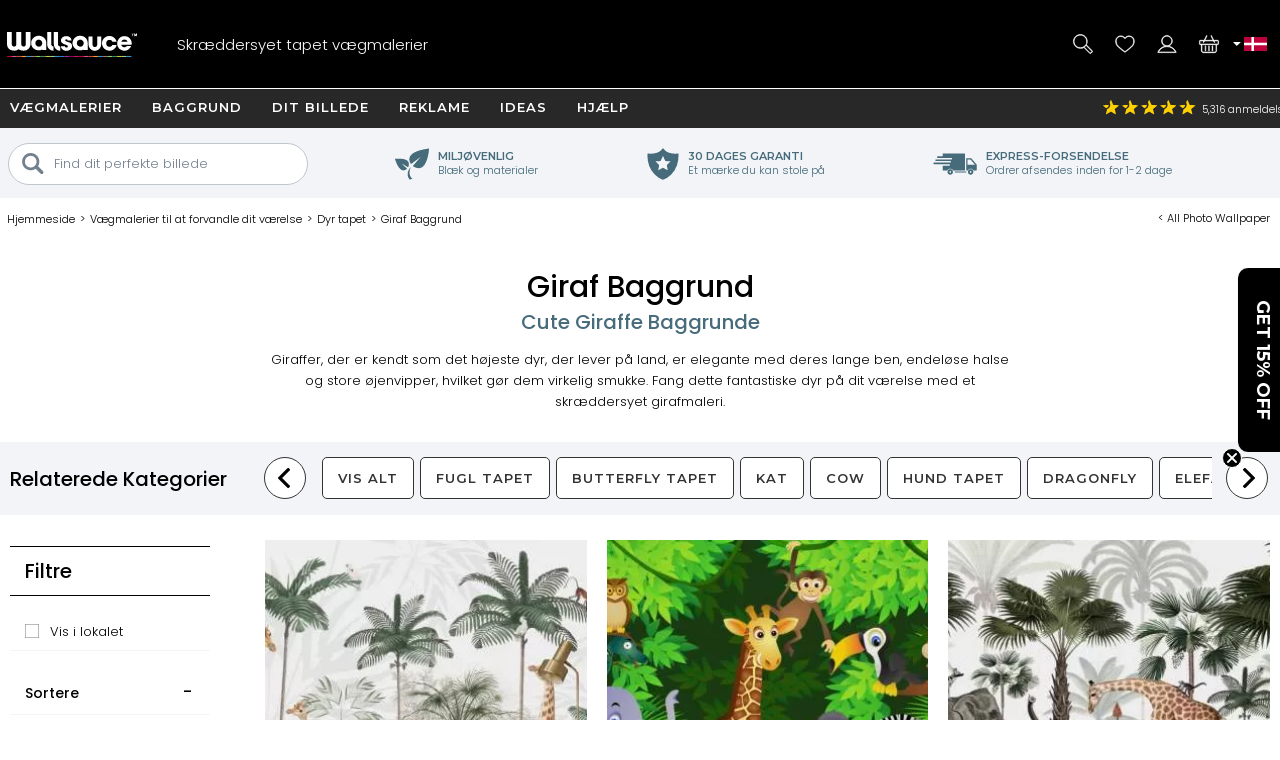

--- FILE ---
content_type: text/html; charset=utf-8
request_url: https://www.wallsauce.com/dk/wall-murals-wallpaper/giraffe-wallpaper-murals
body_size: 34096
content:
<!DOCTYPE html><html lang="da"><head><meta charset="utf-8"><meta http-equiv="X-UA-Compatible" content="IE=edge"><title>Giraf tapet og vægmalerier | Wallsauce DK</title><meta name="robots" content="index, follow, max-image-preview:large"> <meta name="description" content="Føl dig som om du er på safari med et Giraffe vægmaleri fra Wallsauce.com! Skræddersyet til at passe til enhver væg! Gratis levering til Danmark inden for 3 til 5 arbejdsdage."><link rel="preconnect" href="https://fonts.gstatic.com" crossorigin><link rel="preconnect" href="https://cdn.cookie-script.com" crossorigin><link rel="preconnect" href="https://widgets.pinterest.com" crossorigin><link rel="preconnect" href="https://connect.facebook.net" crossorigin><link rel="preconnect" href="https://www.googletagmanager.com" crossorigin><link rel="preconnect" href="https://www.google-analytics.com" crossorigin><link rel="preconnect" href="https://www.googleadservices.com" crossorigin><link rel="preconnect" href="https://s.pinimg.com" crossorigin><link rel="preconnect" href="https://storage.googleapis.com" crossorigin><link rel="preconnect" href="https://googleads.g.doubleclick.net" crossorigin><link rel="preconnect" href="https://ct.pinterest.com" crossorigin><link rel="preconnect" href="https://bat.bing.com" crossorigin><link rel="preload" as="script" href="//cdn.cookie-script.com/s/50fca8911d9f3a89951c73e208919d62.js"><link rel="preload" as="script" href="/js/ws-min/catlist2025.js?id=d35bd8cf4ae9e13d597a"><link rel="preload" as="script" href="/js/ws-min/main.min.js?id=a390d5fe65fb3942f704"><link rel="preload" as="font" type="font/woff2" href="https://fonts.gstatic.com/s/poppins/v24/pxiByp8kv8JHgFVrLDz8Z1JlFc-K.woff2" crossorigin><link rel="preload" as="font" type="font/woff2" href="https://fonts.gstatic.com/s/poppins/v24/pxiByp8kv8JHgFVrLDz8Z1xlFQ.woff2" crossorigin><link rel="preload" as="font" type="font/woff2" href="https://fonts.gstatic.com/s/poppins/v24/pxiByp8kv8JHgFVrLGT9Z1JlFc-K.woff2" crossorigin><link rel="preload" as="font" type="font/woff2" href="https://fonts.gstatic.com/s/poppins/v24/pxiByp8kv8JHgFVrLGT9Z1xlFQ.woff2" crossorigin><link rel="preload" as="font" type="font/woff2" href="https://fonts.gstatic.com/s/montserrat/v31/JTUHjIg1_i6t8kCHKm4532VJOt5-QNFgpCu173w3aXpsog.woff2" crossorigin><link rel="preload" as="font" type="font/woff2" href="https://fonts.gstatic.com/s/montserrat/v31/JTUHjIg1_i6t8kCHKm4532VJOt5-QNFgpCu173w5aXo.woff2" crossorigin><style>@font-face {font-family: 'Poppins';font-style: normal;font-weight: 300;font-display: swap;src: url(https://fonts.gstatic.com/s/poppins/v24/pxiByp8kv8JHgFVrLDz8Z1JlFc-K.woff2) format('woff2');unicode-range: U+0100-02BA, U+02BD-02C5, U+02C7-02CC, U+02CE-02D7, U+02DD-02FF, U+0304, U+0308, U+0329, U+1D00-1DBF, U+1E00-1E9F, U+1EF2-1EFF, U+2020, U+20A0-20AB, U+20AD-20C0, U+2113, U+2C60-2C7F, U+A720-A7FF;}@font-face {font-family: 'Poppins';font-style: normal;font-weight: 300;font-display: swap;src: url(https://fonts.gstatic.com/s/poppins/v24/pxiByp8kv8JHgFVrLDz8Z1xlFQ.woff2) format('woff2');unicode-range: U+0000-00FF, U+0131, U+0152-0153, U+02BB-02BC, U+02C6, U+02DA, U+02DC, U+0304, U+0308, U+0329, U+2000-206F, U+20AC, U+2122, U+2191, U+2193, U+2212, U+2215, U+FEFF, U+FFFD;}@font-face {font-family: 'Poppins';font-style: normal;font-weight: 500;font-display: swap;src: url(https://fonts.gstatic.com/s/poppins/v24/pxiByp8kv8JHgFVrLGT9Z1JlFc-K.woff2) format('woff2');unicode-range: U+0100-02BA, U+02BD-02C5, U+02C7-02CC, U+02CE-02D7, U+02DD-02FF, U+0304, U+0308, U+0329, U+1D00-1DBF, U+1E00-1E9F, U+1EF2-1EFF, U+2020, U+20A0-20AB, U+20AD-20C0, U+2113, U+2C60-2C7F, U+A720-A7FF;}@font-face {font-family: 'Poppins';font-style: normal;font-weight: 500;font-display: swap;src: url(https://fonts.gstatic.com/s/poppins/v24/pxiByp8kv8JHgFVrLGT9Z1xlFQ.woff2) format('woff2');unicode-range: U+0000-00FF, U+0131, U+0152-0153, U+02BB-02BC, U+02C6, U+02DA, U+02DC, U+0304, U+0308, U+0329, U+2000-206F, U+20AC, U+2122, U+2191, U+2193, U+2212, U+2215, U+FEFF, U+FFFD;}@font-face {font-family: 'Montserrat';font-style: normal;font-weight: bold;font-display: swap;src: url(https://fonts.gstatic.com/s/montserrat/v31/JTUHjIg1_i6t8kCHKm4532VJOt5-QNFgpCu173w3aXpsog.woff2) format('woff2');unicode-range: U+0100-02BA, U+02BD-02C5, U+02C7-02CC, U+02CE-02D7, U+02DD-02FF, U+0304, U+0308, U+0329, U+1D00-1DBF, U+1E00-1E9F, U+1EF2-1EFF, U+2020, U+20A0-20AB, U+20AD-20C0, U+2113, U+2C60-2C7F, U+A720-A7FF;}@font-face {font-family: 'Montserrat';font-style: normal;font-weight: bold;font-display: swap;src: url(https://fonts.gstatic.com/s/montserrat/v31/JTUHjIg1_i6t8kCHKm4532VJOt5-QNFgpCu173w5aXo.woff2) format('woff2');unicode-range: U+0000-00FF, U+0131, U+0152-0153, U+02BB-02BC, U+02C6, U+02DA, U+02DC, U+0304, U+0308, U+0329, U+2000-206F, U+20AC, U+2122, U+2191, U+2193, U+2212, U+2215, U+FEFF, U+FFFD;}html{line-height:1.15;-webkit-text-size-adjust:100%}body{margin:0}main{display:block}h1{font-size:2em;margin:.67em 0}hr{box-sizing:content-box;height:0;overflow:visible}pre{font-family:monospace,monospace;font-size:1em}a{background-color:transparent}abbr[title]{border-bottom:none;text-decoration:underline dotted;text-decoration:underline}b,strong{font-weight:500}code,kbd,samp{font-family:monospace,monospace;font-size:1em}small{font-size:80%}sub,sup{font-size:75%;line-height:0;position:relative;vertical-align:baseline}sub{bottom:-.25em}sup{top:-.5em}img{border-style:none;max-width:100%}button,input,optgroup,select,textarea{font-family:inherit;font-size:100%;line-height:1.15;margin:0}button,input{overflow:visible}button,select{text-transform:none}[type=button],[type=reset],[type=submit],button{-webkit-appearance:button}[type=button]::-moz-focus-inner,[type=reset]::-moz-focus-inner,[type=submit]::-moz-focus-inner,button::-moz-focus-inner{border-style:none;padding:0}[type=button]:-moz-focusring,[type=reset]:-moz-focusring,[type=submit]:-moz-focusring,button:-moz-focusring{outline:1px dotted ButtonText}fieldset{padding:.35em .75em .625em}legend{box-sizing:border-box;color:inherit;display:table;max-width:100%;padding:0;white-space:normal}progress{vertical-align:baseline}textarea{overflow:auto}[type=checkbox],[type=radio]{box-sizing:border-box;padding:0}[type=number]::-webkit-inner-spin-button,[type=number]::-webkit-outer-spin-button{height:auto}[type=search]{-webkit-appearance:textfield;outline-offset:-2px}[type=search]::-webkit-search-decoration{-webkit-appearance:none}::-webkit-file-upload-button{-webkit-appearance:button;font:inherit}details{display:block}summary{display:list-item}template{display:none}[hidden]{display:none}a,button,div,input,label,select,span,textarea{outline:0;border-radius:0}*,:after,:before{-webkit-box-sizing:border-box;-moz-box-sizing:border-box;box-sizing:border-box}input[type=number]::-webkit-inner-spin-button,input[type=number]::-webkit-outer-spin-button{-webkit-appearance:none;margin:0}input:focus::-webkit-input-placeholder{color:transparent!important}input:focus::-moz-placeholder{color:transparent!important}input:focus:-moz-placeholder{color:transparent!important}
body{font-family:Poppins,Arial,Helvetica,sans-serif;font-weight:300;font-size:13px;line-height:21px}footer,header,main{position:relative}.overflow-hidden{overflow:hidden}.mobile-gallery img{display:block;margin:auto}.hp-wrap{display:block;margin:0 auto;padding:0;width:100%}.wishlist .wlbuttons{padding:0 15px}.mont{font-family:Montserrat,Arial,Helvetica,sans-serif;letter-spacing:1px;text-transform:uppercase;font-weight:600}.rating,.spr{background:url(/img/homepage/search_blue.svg) no-repeat 0 0;background-size:25px 25px}h1{margin:15px 0;overflow:visible;font-weight:500;font-size:30px;line-height:35px}h2,h3{font-weight:500;font-size:20px;line-height:24px}h4{font-weight:500}.cat-footer{grid-area:cat-footer;margin:20px 15px 10px 15px;border-top:.5px solid #000}h1.gbanner,h2.gbanner{background-color:#f2f4f7;line-height:48px;padding:0 0 5px 0;margin-bottom:10px;text-align:center;width:100%}h3.c-mob{margin:5px auto 15px auto;font-size:15px}h3.c-mob.bu2:hover{color:#000;background-color:#fff}.dd,.lme,.pointer,.search-item{cursor:pointer}.search-item.off{display:none}.lme.ul{text-decoration:underline}a{color:#000}a:hover{color:#0c76bc}.show{display:block!important}.ib{display:inline-block}.bold{font-weight:500!important}.blue{color:#0d76ba;display:inline}.ora{color:#f89d18}.error{color:#900;font-weight:500}.centre{display:block;text-align:center}.hideme{display:none!important}#imes,.mob-hide,.mob-hide-small{display:none}.mob-padding{padding:0 15px;position:relative}iframe{max-width:100%!important}#rotateb{display:none}.alert{position:relative;padding:.75rem 1.25rem;margin-bottom:1rem;border:1px solid transparent;border-radius:.25rem}.alert.alert-primary{color:#004085;background-color:#cce5ff;border-color:#b8daff}.alert.alert-secondary{color:#383d41;background-color:#e2e3e5;border-color:#d6d8db}.alert.alert-success{color:#155724;background-color:#d4edda;border-color:#c3e6cb}.alert.alert-danger{color:#721c24;background-color:#f8d7da;border-color:#f5c6cb}.alert.alert-warning{color:#856404;background-color:#fff3cd;border-color:#ffeeba}.alert.alert-info{color:#0c5460;background-color:#d1ecf1;border-color:#bee5eb}.nobr{white-space:nowrap}.bu1,.bu2,.bu3,.bu4,.bu5,.bu6,.bu7{font-family:Montserrat,Arial,Helvetica,sans-serif;letter-spacing:1px;text-transform:uppercase;font-weight:600;border-radius:5px;border:none;cursor:pointer;display:inline-block;height:42px;width:100%;text-align:center;text-decoration:none;white-space:nowrap;margin:auto;padding:10px 20px 0 20px;-webkit-user-select:none;-moz-user-select:none;-ms-user-select:none;user-select:none}.bu1{background-color:#000;color:#fff}.bu1.green{background-color:#109040}button.bu1{padding:0 20px;margin:auto}#btnRequestFeedback.bu1{padding:0 20px;margin:auto}.bu2{background-color:#fff;color:#000}.bu3{background-color:#009d52;color:#fff;width:100%}.bu4{background-color:#bec7ce;color:#7a8793}.bu4:hover{background-color:#7a8793;color:#fff}.bu5{background-color:#7a8793;color:#fff}.bu5:hover{background-color:#f89d18;color:#fff}.bu6{background-color:#f2f4f7;color:#000;border:.5px solid #b2c1c9}.bu6:hover{background-color:#466b7b;color:#fff}.bu7{background-color:#466b7b;color:#fff}.bu7:hover{background-color:#f2f4f7;color:#000}.bu-disabled{background-color:#666!important;cursor:default}.disabled{color:#ccc;cursor:default!important}.bu1:hover,.bu2:hover,.bu3:hover{background-color:#333;color:#fff}.bu-disabled:hover{background-color:#ccc}.bu-gb{background-color:#fff;border:3px solid #333;border-radius:19px;color:#333;font-weight:500;height:38px;width:38px;letter-spacing:1px;padding:7px 15px 0 15px;text-align:center;text-transform:uppercase;background-image:url(/img/svg/b-prev.svg);background-position:6px center;background-repeat:no-repeat;background-size:18px}.gb{background-color:#717f8b;border-radius:23px;border:none;color:#fff;cursor:pointer;display:block;font-weight:500;height:42px;letter-spacing:1px;padding:13px;text-align:center;text-decoration:none;text-transform:uppercase;width:42px;-webkit-user-select:none;-moz-user-select:none;-ms-user-select:none;user-select:none}.gb:hover{background-color:#109040}.d{background-color:#999!important;cursor:not-allowed!important}#hed{position:relative;display:grid;grid-template-columns:42px 42px 1fr 42px 42px;grid-template-rows:35px 60px;grid-template-areas:"hff hff hff hphm hcu" "hmd hse logo hwl hba";place-items:stretch;width:100%;height:95px;background-image:linear-gradient(to bottom,#282828 35px,#000 35px);color:#fff;margin:0;padding:0 5px;z-index:94044}#hed.sticky{position:fixed;top:-35px;left:0}#hff{grid-area:hff;background-image:url(/img/svg/feefo-stars.svg);background-repeat:no-repeat;background-position:10px center;background-size:95px;font-size:10px;height:35px;width:100%;padding:9px 0 0 110px}.ccgb #hff .se{display:none}#hpmiuk{display:none}.ccgb #hpmiuk{position:absolute;display:block;grid-area:hpmiuk;background-image:url(/img/svg/made-in-uk.svg);background-size:50px;top:0;right:90px;width:50px;height:35px}#hphm{grid-area:hphm;background-image:url(/img/24-07/phone-v2.svg);background-size:40px}#hcu{grid-area:hcu;position:relative;background-repeat:no-repeat;background-position:center;background-size:25px}#hcu .i1{position:absolute;top:13px;left:-2px;width:8px;height:8px;background-image:url(/img/svg/da.svg);background-repeat:no-repeat;background-position:center;background-size:8px}.ccau #hcu,.flag-au{background-image:url(/img/svg/flag-au.svg)}.ccca #hcu,.flag-ca{background-image:url(/img/svg/flag-ca.svg)}.ccdk #hcu,.flag-dk{background-image:url(/img/svg/flag-dk.svg)}.cceu #hcu,.flag-eu{background-image:url(/img/svg/flag-eu.svg)}.ccfi #hcu,.flag-fi{background-image:url(/img/svg/flag-fi.svg)}.ccfr #hcu,.flag-fr{background-image:url(/img/svg/flag-fr.svg)}.ccde #hcu,.flag-de{background-image:url(/img/svg/flag-de.svg)}.ccit #hcu,.flag-it{background-image:url(/img/svg/flag-it.svg)}.ccnl #hcu,.flag-nl{background-image:url(/img/svg/flag-nl.svg)}.ccnz #hcu,.flag-nz{background-image:url(/img/svg/flag-nz.svg)}.ccno #hcu,.flag-no{background-image:url(/img/svg/flag-no.svg)}.ccpt #hcu,.flag-pt{background-image:url(/img/svg/flag-pt.svg)}.cces #hcu,.flag-es{background-image:url(/img/svg/flag-es.svg)}.ccse #hcu,.flag-se{background-image:url(/img/svg/flag-se.svg)}.ccae #hcu,.flag-ae{background-image:url(/img/svg/flag-ae.svg)}.ccgb #hcu,.flag-gb{background-image:url(/img/svg/flag-gb.svg)}.ccus #hcu,.flag-us{background-image:url(/img/svg/flag-us.svg)}#hcudd{background:#000;border-bottom:5px solid #d91a5d;color:#fff;display:none;margin:0;padding:0;position:absolute;top:35px;right:0;width:100%;max-width:400px;z-index:94046}#hcudd p{background:#272727;border-bottom:1px solid #fff;display:block;margin:0;padding:2px 2px 2px 20px;width:100%}#hcudd>div{display:inline-block;border-bottom:1px solid #fff;color:#fff;margin:0;max-height:36px;padding:8px 0 8px 40px;text-decoration:none;width:50%;background-repeat:no-repeat;background-position:10px center;background-size:25px;overflow:hidden}#hcudd>div.nul{border-bottom:none}#hmd{grid-area:hmd;background-image:url(/img/24-07/menu-v2.svg);background-size:40px}#hse{grid-area:hse;background-image:url(/img/24-07/search-v2.svg);background-size:40px}#hse2{display:none}#logo{grid-area:logo;background-image:url(/img/24-07/wallsauce-logo-wht.svg);background-repeat:no-repeat;background-position:center;background-size:auto 25px}#hwl{grid-area:hwl;background-image:url(/img/24-07/heart-v2.svg);background-size:40px;padding-top:33px}#hac{grid-area:hac;background-image:url(/img/24-07/login-v2.svg);background-size:40px}#hba{grid-area:hba;background-image:url(/img/24-07/basket-v2.svg);background-size:40px;padding-top:33px}#hac,#hba,#hmd,#hphm,#hpmiuk,#hse,#hwl{background-repeat:no-repeat;background-position:center;position:relative;text-align:center}.ccde #hphd,.ccde #hphm,.ccdk #hphd,.ccdk #hphm,.cces #hphd,.cces #hphm,.ccfi #hphd,.ccfi #hphm,.ccfr #hphd,.ccfr #hphm,.ccit #hphd,.ccit #hphm,.ccnl #hphd,.ccnl #hphm,.ccno #hphd,.ccno #hphm,.ccpt #hphd,.ccpt #hphm,.ccse #hphd,.ccse #hphm{display:none!important}#hac,#hbai:empty,#hphd,#hwli:empty,#ups{display:none}#hbai,#hwli{background-color:red;font-weight:500;border-radius:8px;display:inline-block;font-size:10px;height:14px;line-height:16px;text-align:center;text-decoration:none;width:25px;z-index:99}.bdy{padding:0;display:block;position:relative;overflow:hidden;min-height:100vh;max-width:100%;width:100%}.checkoutpage.bdy{padding-top:20px;padding-bottom:30px}.gm{display:block;width:100%}.gsm{display:none}.di{display:none}.dn{display:none}.debug{position:absolute;left:0;top:0;z-index:11111111;background-color:#ddd;width:180px;height:140px!important}.modal{display:grid;grid-template-columns:1fr;grid-template-rows:max-content max-content max-content;background-color:#fff;align-items:center;overflow-x:hidden;overflow-y:auto;z-index:2000002;height:max-content;max-width:100%;max-height:100%}.modal_backdrop{background-color:rgba(0,0,0,.7);position:fixed;top:0;right:0;bottom:0;left:0;z-index:200001}.modal_dialog{background-color:#fff;position:fixed;top:0;right:0;bottom:0;left:0;width:96%;height:450px;margin:auto;padding:10px;border-radius:5px;z-index:2000020;max-width:96%;max-height:96%}.modal_close{position:absolute;display:block;top:0;right:0;width:25px;height:25px;border-radius:15px;background-color:rgba(255,255,255,.5);background-image:url(/img/svg/close-circle.svg);background-repeat:no-repeat;background-position:center;background-size:24px 24px;cursor:pointer;z-index:1000}.modal_content{position:relative;display:block;overflow:auto;min-height:50%;align-items:center;max-width:100%;max-height:100%}.modal_content img{width:auto;height:auto;max-width:100%;max-height:100%}.modal_watermark{position:absolute;margin:0 auto;bottom:30px;color:#fff;background-color:rgba(0,0,0,.7);border-radius:30px;padding:6px 10px;text-align:center;z-index:200020}#measuresafe-modal,.search-modal,.signup-modal{display:none}#measuresafe-modal.on,.search-modal.on,.signup-modal.on{position:absolute;left:0;top:0;display:grid;grid-template-columns:1fr;grid-template-rows:1fr max-content 1fr;width:100%;height:100%;z-index:2000000}.search-modal .modal_content .title{margin:10px 0;line-height:25px}.search-modal .modal_content .cont{width:100%}.search-modal .modal_content .cont.d1{height:60vw;position:relative}.search-modal .modal_content .cont.d2{padding:0 15px;z-index:112}.search-modal .ptbuttons{margin-bottom:10px}.search-modal .ptbuttons .ptbut{border-radius:14px;border:1px solid #bfc6cd;display:inline-block;margin:5px 9px 5px -1px;padding:4px 15px 4px 15px;text-decoration:none;cursor:pointer;-webkit-user-select:none;-moz-user-select:none;-ms-user-select:none;user-select:none}.search-modal .ptbuttons .ptbut:hover{border:1px solid #f89d18;background-color:#f89d18;color:#fff}.search-modal .imagenav{display:grid;grid-template-columns:1fr 1fr;grid-gap:5px;cursor:pointer}.search-modal .imagenav>div{position:relative;width:100%;height:100%;place-items:center;max-height:85px}.search-modal .imagenav .shadow{position:absolute;top:0;left:0;bottom:0;right:0;background-color:rgba(0,0,0,.4);z-index:1000}.search-modal .imagenav img,.search-modal .modal_content .d1 img{position:relative;left:50%;top:50%;max-height:100%;max-width:100%;transform:translate(-50%,-50%)}.search-modal .d2 .bu1{margin-top:10px}.search-modal .pthead{margin:8px 0 0 0}.underlay{position:fixed;display:block;animation:fadein .5s;-webkit-animation:fadein .5s;background-color:rgba(0,0,0,.8);top:0;left:0;width:100%;height:100%;z-index:2000001}.hp-search input[type=text],input.subscribe{border-radius:20px;border:.5px solid #000;height:35px;padding:10px;width:100%;max-width:100%}#measuresafe-modal .modal,.signup-modal .modal{animation:popin .3s;-webkit-animation:popin .3s;background-color:#fff;border-radius:0;width:540px;margin:auto;max-height:96%;max-width:96%;position:fixed;top:0;right:0;bottom:0;left:0;padding:10px;text-align:center;z-index:2000002}#wishlistLogin.signup-modal .modal{text-align:center}#wLogin,#wLoginUYO{margin-top:10px}#trybuy-modal .modal{width:400px}#trybuy-modal .b2-1{padding-bottom:20px}#sample-modal .modal-footer,#trybuy-modal .modal-footer{display:none}.ccgb #sample-modal .modal-footer{display:block;padding:0 15px 15px 15px;text-align:left}.ccgb #sample-modal .modal-footer .b1-1{display:block;border-top:1px solid #d2d2d2;padding-top:15px}#measuresafe-modal .modal-body,.signup-modal .modal-body{width:100%;height:100%;padding:15px;text-align:center}.signup-modal .b1{display:block;margin:10px 0}.signup-modal .b3-1{margin:15px auto;text-align:center}.signup-modal .subscribe{height:42px;padding-left:20px}.signup-modal #sm-submit{margin-top:10px;background-color:#000}.signup-modal .b4-1{color:#989797;margin:20px auto 0 auto;max-width:80%}.signup-modal .b5-1{margin:20px auto 0 auto;max-width:90%;text-decoration:underline;cursor:pointer}#measuresafe-modal .modal-title,.signup-modal .modal-title{display:block;position:absolute;right:0;top:0;margin:0;padding:10px;width:42px;height:42px;z-index:2000003}.measuresafe .tooltip{position:relative;display:inline-block;margin:0;cursor:pointer;z-index:500;width:42px;height:42px}.measuresafe .tooltip span{display:block;margin:10px auto 0 auto;border-radius:20px;border:1px solid #000;width:20px;height:20px;text-align:center;font-weight:500}.closefilters{position:absolute;top:2px;right:2px;width:42px;height:42px;background-image:url(/img/svg/close-circle.svg);background-position:center;background-size:20px;background-repeat:no-repeat}.close-modal{cursor:pointer}.hitWrap .tools{display:flex;flex-direction:row;flex-wrap:wrap;justify-content:flex-start;margin:30px 0 20px;width:100%}.hitWrap .tools>div{display:flex;flex-direction:column;justify-content:center;padding:5px;text-align:center;width:33.33%}.hitWrap .tools>div>div:nth-child(1){height:110px}.hitWrap .tools img{margin:0 auto}.hitWrap .install-steps{display:flex;flex-direction:row;flex-wrap:wrap;justify-content:space-between;margin:0 0 30px}.hitWrap .install-steps>div{display:flex;flex-direction:column;flex:0 0 100%;padding:10px 0}.hitWrap .install-steps p{margin:0 0 10px}.hitWrap .install-steps .image-container>img{height:100%;width:auto}.hitWrapInner.hwi-1280{max-width:1280px}.hitWrap{margin:0 auto;max-width:1280px;padding:0;display:flex;flex-direction:column;flex-wrap:wrap;justify-content:space-between}.hitWrap.hwi-1010{max-width:1010px}.hitWrap h2{line-height:1.4;margin:20px 0}.hitWrap h3{line-height:1.4;margin:20px 0}.hitWrap>p{margin:20px auto;max-width:1280px;text-align:center}.hitWrapInner{display:flex;flex-direction:column;flex-wrap:wrap;justify-content:space-between;margin:0 auto;max-width:1010px}.hitWrapInner.hwi-1280>div{flex:0 0 100%}.hitWrapInner .tips>div{text-align:center}.hitWrapInner .tips>div>img{height:auto;width:60%}.hitWrapInner>div>p{margin-top:20px}.hitWrapInner>div>ul{line-height:2;padding-left:15px}.hitWrapInner .last{flex:0 0 100%;padding:0 15px;margin:0 0 30px 0;text-align:left}.hitWrapInner .last h3{font-weight:500;margin-bottom:20px}.hitWrapInner>h1,.hitWrapInner>h2{margin:10px auto;text-align:center}.hitWrapInner>p{line-height:1.4;padding:0 15px;text-align:left;margin-bottom:0}.peel-stick-wallpaper .hitWrapInner>p{border-bottom:0;padding-bottom:10px}.hiw-intro-text{margin:0 auto;max-width:1280px;text-align:center}.prodlink{cursor:pointer}span.prodlink{position:absolute;width:100%;height:100%;top:0;left:0;z-index:45;cursor:pointer}.roomsets{position:absolute;left:0;right:0;top:0;bottom:0;z-index:110}.roomview{position:absolute;left:0;right:0;top:0;bottom:0;margin:auto}.roomview img{max-width:100%;max-height:100%}.prod-roomset .roomview{background-color:#eee;background-image:url(/img/ajax-loader.gif);background-repeat:no-repeat;background-position:center;overflow:hidden}.fade-enter-active,.fade-leave-active{transition:all .9s ease;overflow:hidden;visibility:visible;position:absolute;width:100%;opacity:1}.fade-enter,.fade-leave-to{visibility:hidden;width:100%;opacity:0}.prod-roomset img,.roomview img{position:absolute;left:50%;top:50%;max-height:100%;max-width:100%;transform:translate(-50%,-50%)}.roomsets .next,.roomsets .prev{cursor:pointer;position:absolute;top:50%;-ms-transform:translateY(-50%);transform:translateY(-50%);height:50px;width:50px;transition:.7s ease;user-select:none;z-index:120;background-repeat:no-repeat;background-size:15px;background-color:#fff;border-radius:25px}.roomsets .prev{left:-28px;background-position:27px;background-image:url(/img/svg/b-prev.svg)}.roomsets .next{right:-28px;background-position:8px;background-image:url(/img/svg/b-next.svg)}.g3.sticky{padding-top:100px}.mobile-filter-button{background-color:#73808e;border-radius:0;border:0;color:#fff;display:block;outline:0}.mobile-filter-button:before{position:absolute;top:17px;right:15px;display:block;width:16px;height:16px;line-height:17px;color:#fff;content:'+';text-align:center;padding-left:2px}.mobile-filter-button.open:before{content:'-';line-height:12px}#se,#se2{display:none;background-color:#000;box-sizing:border-box;-moz-box-sizing:border-box;-webkit-box-sizing:border-box;height:63px;left:0;max-width:100%;padding:10px;position:absolute;top:95px;width:100%;border-top:1px solid #fff;z-index:10000}#se form,#se input,#se2 form,#se2 input{border:none;box-sizing:border-box;-moz-box-sizing:border-box;-webkit-box-sizing:border-box;display:block;height:42px;margin:0;max-width:100%;padding:0;width:100%;font-size:13px;font-weight:300}#se form,#se2 form{background-color:#fff;padding-left:10px;position:relative;border-radius:40px;-moz-border-radius:40px;-webkit-border-radius:40px;padding-left:20px}#se input[type=text],#se2 input[type=text]{padding:0 0 0 25px;height:42px}#se input[type=submit],#se2 input[type=submit]{background-position:2px 2px;background:url(/img/homepage/search_blue.svg) no-repeat center center;border:0;cursor:pointer;height:35px;left:12px;position:absolute;top:3px;width:25px}#b,#b-b,#n{display:none}#m{display:block;max-width:100%;width:100%}#m.sticky{margin-top:95px}footer{background:#000 url(/img/footer-colours.png) no-repeat center top;width:100%}#f{display:block;max-width:100%;padding:10px;position:relative;width:100%;overflow:hidden;color:#fff;margin-top:30px;text-align:center}#f h3{color:#fff;font-size:13px;font-weight:500;line-height:24px;padding-top:3px}#f a{color:#fff;text-decoration:none}.subsub .no-link,.subsub a{line-height:13px}#search-criteria{border-radius:40px;-moz-border-radius:40px;-webkit-border-radius:40px}.submenu,.submenu_footer,.subsub{display:none}#n{-moz-transition:left .33s linear;-webkit-transition:left .33s linear;background:#73808e;display:block;height:100%;left:-414px;max-width:414px;overflow-x:hidden;overflow-y:auto;padding:95px 0 0 0;position:fixed;top:0;transition:left .33s linear;width:100%;z-index:94043}#n.sticky{padding-top:60px}#n.open{left:0}.grid-menu,.grid-menu div,.simple-menu,.simple-menu div{position:relative}.grid-menu .no-link,.grid-menu a,.simple-menu a{position:relative;border-bottom:1px solid #fff;color:#000;display:block;text-decoration:none;width:100%;padding:20px}.mobile-menu-close{border-bottom:1px solid #fff;background:#73808e;color:#fff;display:block;text-decoration:none;text-transform:uppercase;width:100%;padding:15px;font-family:Montserrat,Arial,Helvetica,sans-serif;letter-spacing:1px;text-transform:uppercase;font-weight:600}.mobile-menu-close .mobile-menu-close-x{float:right}#n .lvl-1{background:#bfc6cd;font-weight:500}#n .lvl-2{background:#f2f4f7}#n .lvl-3{background:#fff;border-bottom:1px solid #f2f4f7}#n div{position:relative}#n .otherLink{margin-top:31px!important;text-transform:uppercase!important;display:none}.grid-menu .no-link,.grid-menu>div a,.simple-menu>div a{font-weight:300;padding-left:40px}.grid-menu>div>div>div a{padding-left:60px}.dummy-link,.fp-menu-image{display:none!important}.nm{-webkit-overflow-scrolling:touch;height:100%;overflow-y:scroll;padding-left:5px}.mmoc{font-family:Montserrat,Arial,Helvetica,sans-serif;letter-spacing:1px;text-transform:uppercase;font-weight:600;color:#000;display:block;height:68px;left:0;padding:15px;position:absolute;text-align:right;top:5px;width:100%}.mmoc:before{content:"+"}.mmoc.open:before{content:"-"}.rating{background-position:-228px -81px;height:18px;text-align:left;vertical-align:middle;width:96px}.rating .spr{background-position:-228px -61px;width:96px;height:18px}.rating ._50{width:96px}.rating ._49{width:94px}.rating ._48{width:92px}.rating ._47{width:90px}.rating ._46{width:88px}.rating ._45{width:87px}.rating ._44{width:86px}.rating ._43{width:84px}.rating ._42{width:82px}.rating ._41{width:80px}.rating ._40{width:78px}.rating ._39{width:76px}.rating ._38{width:74px}.rating ._37{width:72px}.rating ._36{width:70px}.rating ._35{width:67px}.rating ._30{width:58px}.rating ._25{width:47px}.rating ._20{width:38px}.rating ._15{width:27px}.rating ._10{width:18px}.h-line,.h-line-mob{background:#f2f4f7;display:block;height:57px;margin-bottom:7px;text-align:center;width:100%}.h-line h1,.h-line h2,.h-line-mob h1,.h-line-mob h2{display:inline-block;font-size:20px;line-height:28px;margin-top:16px}.uyo-head{min-height:230px}.uyo-head img{display:none;width:461px;max-width:100%;margin:0 auto 10px}.uyo-head img:nth-child(1){display:block}#up-f,#up-pre,#up-qual{display:block;padding:0;margin:0;position:relative;width:100%;text-align:center}#up-qual{margin-bottom:20px}#up-p h2 span{background:#f89d18;border-radius:13px;color:#fff;height:26px;left:0;line-height:25px;position:absolute;text-align:center;top:12px;width:26px}.upload-enquiry #up-p h2 span{background:#41add3}#photoForm{margin:20px 0 0 0}#mainFile{height:.1px;opacity:0;overflow:hidden;position:absolute;width:.1px;z-index:-1}#ch1{clear:both;display:block;font-weight:500;height:36px}#cf{clear:both;display:block;position:relative;width:100%}#ch2{clear:both;display:block;margin-bottom:10px}#ch3{clear:both;display:block;position:relative;text-align:right}#ch3 #upload{cursor:pointer;display:none;height:39px;margin:0 auto;padding:12px 30px 13px 30px}#ch3 #upload:hover{background-color:#717f8b}.cr{position:relative}#copyallowed{display:block;float:left;padding:0 10px 0 0}.cr span{display:block;float:left}.lg{color:#a8dbfa}.hsize{cursor:pointer}#m-sm{color:#fff;background-color:#73808e;margin:0;position:relative;min-height:45px}#m-sm h2{color:#fff;font-size:14px;padding:10px 0 0 20px;height:42px;margin:0}#m-sm h2:before{position:absolute;top:0;right:0;display:block;width:42px;height:42px;line-height:17px;color:#fff;content:'+';text-align:center;font-size:16px;padding-left:2px;padding-top:14px}#m-sm h2.open:before{content:'-';line-height:16px}#m-sm .msm{border-top:none;display:none;margin:0;overflow:hidden;padding:5px 0;position:relative;z-index:10000;background-color:#fff;overflow-x:scroll}#m-sm .lme{border-bottom:1px solid #d2d2d2;color:#000;display:block;line-height:9mm;padding:5px 5px 5px 20px;text-decoration:none}.pa{grid-area:pa;margin:10px 0;padding:5px 10px;text-align:center;width:100%}.pa h3{display:inline-block;margin:0 5px;padding:0}.pagi{display:block;width:100%;text-align:center;margin:5px 0 5px 0}.blog .pagi{display:block;margin:10px auto 0 auto;padding:15px 0 0 0}.pagi a,.pagi div{font-weight:500;color:#000;border:.5px solid #000;border-radius:5px;display:inline-block;width:42px;height:42px;line-height:40px;margin:0 3px;text-align:center;text-decoration:none;-webkit-user-select:none;-moz-user-select:none;-ms-user-select:none;user-select:none}.pagi div.next,.pagi div.prev{border-radius:21px}.pagi .w{display:none}.pagi a.active,.pagi a:hover,.pagi div.active,.pagi div:hover{color:#fff;background-color:#000}.gc3.pa h3:after{content:' | '}.gc a{text-decoration:none}.gc a:hover{color:#000}.gc h3{margin:0;padding:5px 30px 0 0;text-align:left}.com-g4 .gc h3{bottom:0;margin:0 0 10px 0;position:relative}.search-results .gc span{color:#0c76bc;display:none;float:left;text-decoration:underline}.gc .gc:last-child{flex-grow:10}.gc2 h2,.gc2 p{margin:0;padding:0}.gc2 h2 a{text-decoration:none}.gc2 span{color:#0c76bc}.gc2{border-top:1px solid #d2d2d2;margin:20px 0 0 0;padding:10px 0 0 0;position:relative}.gc{margin-bottom:15px;overflow:hidden;position:relative}.gc .ip{bottom:9px;color:#c0c6cf;font-weight:500;left:36px;position:absolute}.aWL,.rWL{grid-area:addwl;bottom:15px;cursor:pointer;display:block;height:26px;left:2px;max-width:26px!important;min-width:26px!important;position:absolute;text-align:center;width:26px;z-index:50;z-index:600}.aWL,.b-wishlist_pd,.rWL{background-image:url(/img/svg/heart-outline.svg);background-position:center;background-repeat:no-repeat;background-size:contain}.b-wishlist_pd{display:inline-block;width:30px;height:20px}.ema{background-image:url(/img/svg/envelope-outline.svg);background-position:center;background-repeat:no-repeat;background-size:contain;height:26px;position:relative;width:26px}.ema a{display:block;height:26px;width:26px}.ip{display:block;margin:0 auto;max-width:320px;width:100%}#esr-container{margin-bottom:30px!important;width:100%}#esr{border-bottom:1px solid;margin:20px 0 30px 0;position:relative;text-align:center}#esr span{background-color:#fff;border:1px solid;display:block;line-height:2em;margin:0 auto -15px auto;padding:0 1em;position:relative;text-decoration:none;width:220px}.extended-range h3,.search-results h3{white-space:nowrap}.extended-range .gc{overflow:hidden;padding-bottom:30px}.extended-range p{margin:20px auto 10px}.feefo-wm{display:block;margin:10px auto;text-align:center}.feefo-wm .spr{background-position:-228px -81px;height:18px;width:96px}.feefo-wm .spr.i{background-position:-228px -61px;height:18px;vertical-align:top;width:96px}.rv{background-color:#000;border-radius:4px;color:#fff;display:inline-block;margin-left:2px;padding:0 4px;vertical-align:middle}.wmb{display:block;margin-bottom:20px;padding-bottom:10px;width:100%}.wmb .it{text-align:left}.wmb h2{background-color:#f2f4f7;color:#000;display:block;line-height:48px;margin:0 0 7px;padding:0 20px;position:relative;text-align:center;width:100%}.wmg{display:block;margin:0 auto;max-width:1010px;text-align:center}.wmg .lme{color:#000;display:block;margin:10px auto;padding:0;position:relative;width:auto}.wmg .lme img{padding:0;margin:0;width:100%;height:100%}.wmg .lme{border-radius:10px;border:1px solid #f2f4f7;width:auto}.lme2{border-radius:14px;border:1px solid #bfc6cd;display:block;display:inline-block;margin:5px 4px;padding:4px 15px 4px 15px;text-decoration:none}.homepage .gc::before{background-size:cover;background:url(/img/shade.png) repeat-x center bottom;border-bottom:20px solid #fff;content:'';height:100%;left:0;padding:0;position:absolute;top:0;width:100%;z-index:10}.homepage .gc img{margin:0}.homepage .gc h3{bottom:40px;color:#fff;display:block;font-weight:500;left:0;margin:0;padding:0;position:absolute;text-align:center;text-decoration:none;width:100%;z-index:12}.c h1{line-height:1.2em;margin:0;padding:0}.c h2{color:#525252;font-size:16px;font-weight:400;margin-top:0}.smore{background:#c4e6f3;display:block;margin:30px 0;padding:10px;text-align:center!important;width:100%}.smore h3{margin:0}.smore .nigel{display:block;height:15px}.bg404{background-image:url(/img/404/414.jpg);background-position:center;background-repeat:no-repeat;background-size:cover;display:block;margin:0 0 -30px 0;position:relative;width:100%;color:#fff;text-align:center;min-height:400px}.bg404 h1{color:#fff;font-weight:400}.bg404>div{text-align:center;width:100%;max-width:100%;margin:0;position:absolute;padding:0 20px 10px 20px;top:50%;-ms-transform:translateY(-50%);transform:translateY(-50%)}.ch-wrapper{padding:15px 15px 0 15px}ul.gtl{padding:0;margin:0}.gtl li{list-style:none;margin-left:0;padding-left:15px;position:relative}.gtl li:before{color:#d2d2d2;content:"\003E";left:0;position:absolute;top:-1px}.hiwb{padding:0 15px}.hiwb p.f{font-weight:500;margin-top:0;padding-top:0}.hiwb p{padding-bottom:10px}.hiwb ul{padding-bottom:10px}.customer-service h2{font-weight:500;margin:20px 0;line-height:1.3}.customer-service table{border-bottom:none;border:1px solid #d2d2d2;margin:3px 0 15px 0}.customer-service table td,.customer-service table th{border-bottom:1px solid #d2d2d2;padding:5px}.customer-service table tr:last-of-type td{border-bottom:0}.fp p:first-child,p.fp{font-weight:500;margin-top:0}.wishlist .gc h3{padding:5px 30px 0 35px}.wlbuttons{display:flex;flex-direction:row;justify-content:space-between}.wishlist-login-form{max-width:500px}.wishlist .mh{justify-content:space-between;margin:10px 0 20px}#earrow{left:-50px!important;position:absolute;top:-15px}#logout{margin-left:5px}.rWL img{margin:0}.rl{color:#c0c6cf;left:35px;margin:0;position:relative;font-weight:500;width:200px}.spr.b-wishlist_pd{background-position:-559px -165px;height:27px;width:29px}.wishlist input[type=text],.yourorders input[type=text]{background:#f2f4f7;border:none;display:inline-block;height:60px;line-height:18px;padding-left:20px;width:100%}.wishlist input[type=text]{margin-top:0}.yourorders input[type=text]{margin-top:20px}.wishlist .sub,.yourorders .sub{border:none;min-width:100px}.yourorders td,.yourorders th{border-bottom:1px dashed #d2d2d2}.yourorders th{text-align:left}.uyo-th{background:#d2d2d2;color:#000;cursor:pointer;height:51px;line-height:51px;margin:3px 0 0 0;padding:0 0 0 20px;position:relative;text-transform:uppercase}.open .state,.state{float:right;height:14px;margin:16px 12px 0 0;position:relative;width:14px}.open .state:before,.state:before{font-size:21px;font-style:normal;font-weight:500;line-height:14px;position:absolute;text-align:center;top:0;width:14px}.state:before{content:"+"}.open .state:before{content:"\2013"}.uyo-tc{border-top:0;border:1px solid #d2d2d2;padding:20px}#review-page .feefo{border:none;margin:20px auto;max-width:100%;padding:0;position:relative;text-align:center}.feefo .mainimg{display:block;margin:auto}.feefo .txt{display:block;font-weight:500;margin:5px auto}.feefo .rating,.feefo .ratval{display:inline-block;margin:auto;top:2px}.feefo .gold{display:block;margin-top:20px}.prod-3{margin:0 auto}.ils{display:inline-block;width:130px}.ratval{border-radius:4px;display:inline-block;margin:0 0 0 8px;padding:0 4px;position:relative;top:-5px}.reviews{padding:0 15px}#reviews .reviews{padding:0}.reviews .review{border-bottom:1px solid #d2d2d2;display:block;padding:20px 0;position:relative}.reviews .review:last-of-type{border-bottom:none}.reviews .author{display:block}.reviews .author .loc{color:#666;display:block}.reviews .date{display:block;font-style:italic}.review .stars{display:block;margin-bottom:10px;margin-top:5px}.review-title{font-weight:500}.ch-f{border-left:0;border-right:0;display:block;margin:8px 0 0 0;padding:15px 0 0 0;position:relative;width:100%}.ch-f input[type=email],.ch-f input[type=text],.ch-f select,.ch-f textarea,.com-form input[type=email],.com-form input[type=text],.com-form select,.com-form textarea{background:#f2f4f7;border:none;display:block;height:46px;line-height:18px;margin-bottom:20px;padding-left:10px;width:100%}.ch-f textarea,.com-form textarea{height:100px}.cbp{display:block;padding:0 0 0 25px;position:relative}.cbp input{left:0;position:absolute;top:4px}.contact-us #submit{background:#73808e;height:39px;margin:30px 0 10px;width:100%;padding:0}.contact-us h3{font-weight:500}a.pdflink{background:url(/img/pdf-download.png) no-repeat left 5px;color:#000;display:block;font-weight:500;margin:20px 0;min-height:45px;padding-left:60px;text-decoration:none}#f-m1 h3{line-height:13px;padding-top:0}#f-m1 a:hover{color:#f89d18}#f-logo{margin:30px 0 15px 0;width:240px}#f-sm{display:grid;grid-template-columns:1fr 1fr 1fr 1fr 1fr;margin:0 auto;max-width:260px;padding-bottom:10px;width:100%}#f-sm a,#f-sm img{height:42px;justify-self:center}#f-hr{border-top:1px solid #999;height:1px;width:100%}#f-login{height:16px;margin-right:5px;position:relative;top:2px}#f-m1{margin-top:10px}#f-m1,#f-m2,#f-m3,#f-m4{border-bottom:1px solid #999;line-height:27px;padding:20px 10px;text-align:left}#f-m1 h3,#f-m1>div{padding-bottom:5px}#f-m4{text-align:center}#f-m4 img{margin:0 auto 0 auto;max-width:140px;padding-right:2px}#feefoFootBlock{text-align:center}#feefoFootBlock img{max-height:189px;padding:6px 0 20px 5px}#f-d{color:#fff;line-height:15px;padding:10px 0;place-self:center start;text-align:left;width:100%}#tandcLink{clear:both;color:#73808e;padding:40px 0 0 0;text-align:right}#f-cc{display:grid;grid-gap:5px;grid-template-columns:minmax(60px,auto) auto auto auto auto auto;max-width:100%;place-items:center start;width:360px}#f-cc .mastercard{height:20px}#f-cc .visa{height:14px}#f-cc .amex{height:16px}#f-cc .paypal{height:16px}#f-cc .amazon{height:14px}.mtool{background-color:#090;border:1px solid #000;display:inline-block;height:10px;margin-left:3px;max-height:10px;max-width:8px;overflow:hidden;padding:0;position:relative;width:8px}.mtool:empty{background-color:#900}a.pdf-download{background:url(/img/pdf-24.png) no-repeat left center;color:#0c76bc;cursor:pointer;line-height:24px;min-height:24px;padding-left:34px}.la{border-top:1px solid #f2f4f7;margin-bottom:20px;padding-top:10px}.design-team{background:#333337;color:#fff;margin-top:20px;padding:0}.design-team span{background:url(/img/ppc/the-design-team.png) no-repeat 20px 20px;display:block;padding:120px 20px 25px 20px;width:100%}.design-team p{padding-bottom:10px}.sec-c,.sec-e{margin:20px 0;padding:0 15px}.direct-cta,.sec-e .images{display:block;text-align:center;width:100%}.direct-cta.notmobile{display:none}.direct-cta-mob h3{margin:5px auto 20px auto;font-weight:500;letter-spacing:1.13px;text-transform:uppercase;text-align:center}.sec-e .images img{margin:5px auto;width:100%}.direct-cta img{margin:5px auto;width:100%}.com-g4{margin:20px 0;padding:0 15px}.feefo-page{background-image:url(/img/svg/feefo-page.svg);background-position:left;background-repeat:no-repeat;background-size:contain;display:block;height:21px;margin:10px 0 20px;text-align:right;width:230px}.feefo-page span{color:#000;padding:3px}.flexslider{border-bottom:2px solid #fff;box-shadow:none;overflow:hidden}.hi .flexslider{border-bottom:2px solid #fff;box-shadow:none;margin:0;overflow:hidden}.hi .flexslider .flex-direction-nav,.hi .flexslider .showcase-caption{display:none}.wlp input[type=text]{background:#ededed;border-radius:0;border:none;height:36px;line-height:18px;margin:0;padding-left:10px}#gdpr,#wc{position:fixed;left:0;bottom:0;color:#000;display:none;height:auto;padding:8px 5px 10px 5px;text-align:center;width:100%;z-index:111100;-webkit-animation:fadein 3s;-moz-animation:fadein 3s;-o-animation:fadein 3s;-ms-animation:fadein 3s;animation:fadein 3s}#gdpr .show,#wc .show{display:block}#gdpr{background:#eee;z-index:111100}#wc{background:#cdda32;z-index:111110}#wc .p1{font-weight:500}#wc p{margin:5px 0}#wc a{background-color:#000;color:#fff;display:inline-block;margin:5px 10px;padding:5px 15px;text-decoration:none}#wc img{height:26px;position:relative;top:4px;width:45px}.closeme{background-color:#000;border-radius:10px;color:#fff;cursor:pointer;font-weight:500;height:20px;position:absolute;left:10px;top:10px;width:20px}#gdpr a{color:#000}#gdpr span{max-width:400px}.agreecookie{color:#fff;background-color:#000;padding:2px 10px;border-radius:3px;display:inline-block;margin-left:20px;cursor:pointer}.changecountry{background-color:#339;border-radius:3px;color:#fff;cursor:pointer;display:inline-block;margin-left:20px;padding:10px 15px}.vc{display:block;max-width:100%;width:100%;margin:20px 0}#b-hp{display:none}#b-mob{margin:0;padding:0}#b-dt,#b-tab{display:none!important}.mega-bf #catParentContent>a:after,.mega-bf .cat-block-3-cro .owl-carousel:after,.mega-bf .cat-block-3.cro-loaded a:after,.mega-bf .fp-gallery>div:after,.mega-bf .hp-c-mob>div:after,.mega-bf .hp-c>div:after,.mega-bf .hp-pop>div:after,.mega-bf .image-links>a:after,.mega-bf .imggal:after,.mega-bf .owl-multi-container .owl-item:after{content:'-25%';position:absolute;font-family:Montserrat,Arial,Helvetica,sans-serif;letter-spacing:1px;text-transform:uppercase;font-weight:600;top:0;right:0;background-color:#000;color:#fe3a71;font-size:20px;padding:5px;z-index:112}.mega-bf .category-default-prodtype .imggal:after,.mega-bf .pt-category .hp-c>div:after{content:'-10%'}.mega-bf .fp-gallery>div:after{font-size:30px;padding:10px}.bf-only{display:none}.mega-bf .bf-only{display:block}.discounted .price-value{color:#666;font-weight:500;text-decoration:line-through;text-decoration-color:#fe3a71}.discount-value{margin-left:.3em;font-weight:500;color:#fe3a71}.mega-bf .price-value{color:#c0c6cf;font-weight:500;text-decoration:line-through;text-decoration-color:#fe3a71}.no-wbar .slidep{background-color:unset}#bwrap{height:70px;width:100%;background:#f2f4f7}#banner{position:relative;width:100%;min-height:58px;display:grid;grid-template-columns:max-content;grid-auto-flow:column;overflow-x:scroll;-ms-overflow-style:none;scrollbar-width:none}#banner::-webkit-scrollbar{display:none}#banner h3{display:inline-block;padding:10px 10px 0 55px;background-position:10px center;background-repeat:no-repeat;background-size:40px;white-space:nowrap;height:50px;text-align:left;font-size:11px;font-weight:300;line-height:14px;color:#466b7b;-webkit-user-select:none;user-select:none}#banner h3 strong{font-family:Montserrat,Arial,Helvetica,sans-serif;text-transform:uppercase;font-weight:600}#banner h3.mtm,.ups2 .mtm{background-image:url(/img/24-06/measuring-466b7b.svg)}#banner h3.exs,.ups2 .exs{background-image:url(/img/24-06/delivery-466b7b.svg);background-size:50px;padding-left:65px}#banner h3.eco,.ups2 .eco{background-image:url(/img/24-06/eco-466b7b.svg)}#banner h3.tbyb,.ups2 .tbyb{background-image:url(/img/24-07/try-before-buy-466b7b.svg);padding-left:60px}#banner h3.mes,.ups2 .mes{background-image:url(/img/24-06/measuresafe-sm-466b7b.svg)}#banner h3.gua,.ups2 .gua{background-image:url(/img/24-06/quality-466b7b.svg)}.ups2 .materials{background-image:url(/img/24-06/materials-466b7b.svg)}.ups2 .guides{background-image:url(/img/24-06/roller-466b7b.svg)}.ucb{cursor:pointer;display:block;padding:5px 5px 5px 45px;position:relative;user-select:none;-moz-user-select:none;-ms-user-select:none;-webkit-user-select:none;text-align:left}.ucb::before{position:absolute;background-color:#fff;border:1px solid #666;color:#fff;content:'✓';font-size:30px;padding:5px 0 0 2px;display:inline-block;width:35px;height:35px;left:0;transform:translateY(-50%);top:50%;text-align:center}.ucb.on::before{background-color:#666}.yelTxt{color:#f89d18}.amazon-address-actions{display:grid;grid-template-columns:50% 50%;margin-top:40px}.amazon-address-grid{display:block}.amazon-address-grid .widget{height:240px;margin:0 auto 20px;width:100%}.amazon-place-order-btn{background-color:#109040;float:right}.subscribeHead{color:#000;display:block;font-size:18px;font-weight:300;height:27px;line-height:28px;margin:10px 0 0 0;padding:8px 0 0 0}.subscribep{color:#000;display:block;margin:0 0 5px 0;padding:0}#featured-in{background:#f2f4f7;display:none;margin:25px 0 40px 0;overflow-x:scroll;padding:10px 0 4px 0;text-align:center;width:100%}#featured-in ul{list-style:none;margin-left:20px;padding-left:0}.centp{margin:0 auto;text-align:center}.owl-stage{display:block}#owl-two-container img{max-height:300px;width:auto}.owl-two .lme div{background:#000;margin-bottom:10px}.owl-two .lme{position:relative}.owl-two .lme p{padding:0 15px}.owl-two .lme span{color:#fff;font-weight:500;letter-spacing:1px;opacity:0;pointer-events:none;position:fixed;text-align:center;top:40%;width:100%}.owl-two .lme:hover span{opacity:1}.owl-two .lme img:hover{opacity:.5!important}.ratingblock{display:grid;grid-template-columns:1fr;grid-template-areas:"feefoawardblock" "feefoawardtxt";margin:15px;grid-gap:10px;max-width:100%;overflow:hidden;place-self:center}.feefoawardblock{grid-area:feefoawardblock;display:grid;grid-template-columns:1fr 1fr 1fr 1fr 1fr;grid-gap:10px;text-align:center;width:100%}.feefoawardblock img{height:80px;width:auto}.feefoawardtxt{grid-area:feefoawardtxt;text-align:center;width:100%;place-self:center;margin:10px 0;color:#000}.feefoawardtxt img{width:250px}h2.blueBar{background-color:#f2f4f7;border-radius:7px;border:none;color:#7c8795;margin:3px 0 3px 0;padding:13px 18px 13px 18px;text-align:left;width:100%;outline:0}.d2-wrap #kpi-st{border-radius:40px;border:1px solid #bfc6cd;color:#000;font-size:13px;font-weight:300;height:45px;margin-bottom:15px;padding:0 0 0 40px;text-align:left;width:100%;max-width:500px;background-color:#fff}.d2-wrap #kpi-st::placeholder{position:relative;top:-2px;left:2px}:-moz-placeholder,:-ms-input-placeholder,::-moz-placeholder,::-webkit-input-placeholder,::placeholder{color:#000;opacity:1}.owl-dots{display:none!important}.owl-nav{display:none;position:relative;width:100%;margin:0 auto}.owl-three .owl-nav{width:1090px}.owl-prev{border:0;display:block!important;height:100px;left:0;position:absolute;top:-365px;width:15px}.owl-next{border:0;display:block!important;height:100px;position:absolute;right:10px;top:-365px;width:15px}.owl-next span,.owl-prev span{color:#75818f;font-size:65px;font-weight:300}.owl-next:hover,.owl-prev:hover{background:0 0!important}#secureH{margin-top:20px}.paraLink{padding:5px 0 0 12px;text-decoration:underline}.blog{padding-top:20px!important}.bi h2{font-size:17px;padding-bottom:20px}#imageReportHeading{clear:both;padding-bottom:15px}.clear-filters-button{background-color:#ccc;border-radius:8px;border:none;color:#000;cursor:pointer;font-size:16px;margin-right:10px;padding:10px 16px}.clearBtn{cursor:pointer;text-decoration:underline}.clearBtnDivider{margin-left:5px}.hp-search-list2{text-align:center;padding:10px}.hp-search-list2 h2{font-size:16px}.imggal{position:relative;background-position:center;background-size:cover;margin-bottom:70px}.alwayshideroomset,.category-default .hideroomset{visibility:hidden!important;-webkit-transition:opacity .5s ease-in;-moz-transition:opacity .5s ease-in;-o-transition:opacity .5s ease-in;transition:opacity .5s ease-in}.st.hidebg{background-image:none!important}.addaspect,.addaspectgal,.dtimage{-webkit-transition:opacity .5s ease-in;-moz-transition:opacity .5s ease-in;-o-transition:opacity .5s ease-in;transition:opacity .5s ease-in;position:relative}.waitforsize{display:none!important;min-height:100vh}#hit-usp{color:#73808e;column-gap:10px;display:grid;grid-template-columns:1fr 1fr;justify-items:start;margin:15px auto 15px auto;max-width:1280px;min-height:95px;padding:8px 0 15px 0;row-gap:10px;width:100%}#hit-usp>div{background-position:center 10px;background-repeat:no-repeat;background-size:63px auto;border:1px solid #f2f4f7;padding:61px 10px 10px 10px;text-align:center;width:100%}#hit-usp>div>h1{margin-bottom:0}#hit-usp>div:nth-child(1){display:none}#hit-usp .d1{background-image:url(/img/homepage/new-measure-icon.svg)}#hit-usp .d2{background-image:url(/img/homepage/new-star-icon.svg)}#hit-usp .d3{background-image:url(/img/homepage/new-delivery-icon.svg)}#hit-usp .d4{background-image:url(/img/homepage/new-cards-icon.svg)}.hitWrapInner h3{margin-bottom:10px}.sec-c .cs{padding-right:20px}.sec-c img{width:100%}.graph-key{margin-top:50px}.yourorders .mh{border-top:none;margin-top:20px;padding:20px 0}.yourorders #login-form{display:flex;flex-direction:column}.yourorders #login-form button{margin:30px 0 0 0}.yourorders #login-form>div{flex-basis:100%;margin-top:30px}.yourorders h2{border-bottom:1px solid #f2f4f7;font-size:28px;padding-bottom:20px;margin:30px 0}.hiwb nav{display:none}.owl-multi .owl-item>div>div{text-align:center}.owl-multi .owl-item .bu2{bottom:0;margin:0 auto;position:absolute;left:50%;transform:translate(-50%,-50%)}.design-text{margin:-15px auto 20px auto;text-align:left;padding:0 15px}.design-text .bu1{display:block;width:100%;margin:0 auto}.owl-multi-container{margin-top:15px;min-height:260px}.wmb h2 a,.wmb h2 a:active,.wmb h2 a:hover,.wmb h2 a:visited{color:#000;display:block;text-decoration:none}.category-parent-alt h1,.category-parent-alt h2{text-align:center}.category-parent-alt h2{background-color:#f2f4f7;color:#000;display:block;font-size:26px;font-weight:300;line-height:48px;margin:0 0 23px;padding:0 20px;position:relative;text-align:center;width:100%}.cta-usp{color:#73808e;display:grid;column-gap:10px;grid-template-columns:1fr 1fr;grid-template-rows:1fr 1fr;grid-gap:7px;margin:20px auto 30px auto;overflow-x:auto;padding:0 10px;width:100%;flex-direction:row;flex-wrap:wrap}.cta-usp>div{background-position:center 10px;background-repeat:no-repeat;background-size:63px auto;border:1px solid #f2f4f7;padding:61px 10px 10px 10px;text-align:center}.cta-usp .d1{background-image:url(/img/homepage/new-measure-icon.svg)}.cta-usp .d2{background-image:url(/img/homepage/new-star-icon.svg)}.cta-usp .d3{background-image:url(/img/homepage/new-delivery-icon.svg)}.cta-usp .d4{background-image:url(/img/homepage/new-cards-icon.svg)}.cta-usp .d5{background-image:url(/img/svg/frame-icon.svg);background-size:50px auto}.cta-usp .d1,.cta-usp .d2,.cta-usp .d3,.cta-usp .d4,.cta-usp .d5{font-weight:300}.cta-usp .d1 strong,.cta-usp .d2 strong,.cta-usp .d3 strong,.cta-usp .d4 strong,.cta-usp .d5 strong{font-weight:500}.d2-wrap{margin:0 auto;position:relative!important;padding:0 10px}.d2-wrap .search-image-icon{height:30px;margin:0;position:absolute;width:30px;top:8px;left:18px}.results{display:block;text-align:center;width:100%}.results h1{margin-top:10px;margin-bottom:0}.results p{margin-bottom:0}.hp-search .bu1:hover{background-color:#4b5861!important}.hp-search{grid-area:search;background:#f2f4f7;border-radius:10px;color:#000;padding-bottom:5px;padding-top:20px;text-align:center}.extended-range .hp-search,.search-results .hp-search{border-radius:0;width:100%!important;max-width:100%}.category-parent-alt .hp-search{margin-bottom:50px}.hp-search .h-line{height:35px;margin-bottom:0;margin-top:0}.hp-search .h-line h2{margin-top:0;font-size:17px}.gallery-admin{z-index:100}#st-1{text-align:left!important;max-width:340px;z-index:999!important}.blog #st-1{text-align:center!important}#st-1.st-has-labels .st-btn,#st-1.st-has-labels .st-btn.st-remove-label{min-width:30px!important}#st-1 .st-btn,#st-1 .st-btn[data-network=facebook],#st-1 .st-btn[data-network=messenger],#st-1 .st-btn[data-network=pinterest],#st-1 .st-btn[data-network=sharethis],#st-1 .st-btn[data-network=twitter],#st-1 .st-btn[data-network=whatsapp]{background-color:#73808e!important}.accordion{background-color:#f2f4f7;border-radius:7px;border:none;color:#333;font-size:14px;font-weight:500;margin:3px 0 4px 0;outline:0;padding:13px 18px 13px 18px;text-align:left;transition:.4s;width:100%}.slidewrapper,.slidewrapper .owl-carousel{min-height:213px}.pt-category .hp-search{border-radius:0;margin:30px auto}.pt-category .content{text-align:left;padding:0 16px}.pt-category .element-content{padding:0 16px 20px}.pt-category .element-content h3{font-size:19px;font-weight:300}.pt-category .image-trio-title{display:none}.pt-category .hp-c .lme:hover{color:unset}.pt-category .lme .bu2{display:block;margin-bottom:10px}.pt-category .lme .bu2 span{padding-left:10px}.pt-category .h-line{background-color:#f2f4f7;margin-top:30px;margin-bottom:20px}.pt-category .h-line-mob{background-color:#f2f4f7;margin-bottom:20px}.pt-category .two-part-joint-image-block{background-color:#f5f6f8;margin-bottom:20px}.pt-category .two-part-joint-image-block div{text-align:center;line-height:0}.pt-category .element-video-block{width:100%}.pt-category .element-video-block .video-container{position:relative;height:0;padding-top:56.25%;width:100%}.pt-category .element-video-block .video{position:absolute;top:0;left:0;border:0;width:100%;height:100%}.pt-category .element-info-image-block{width:100%}.sizing-guide{display:block;text-align:center;overflow-x:scroll}.sizing-guide img{width:900px;max-width:900px;margin:0 30px}.activept{margin:20px 5px 15px 5px;display:grid;grid-template-columns:repeat(auto-fit,minmax(200px,1fr));grid-gap:10px}.activept .active-type{text-align:center;padding:15px;border-radius:5px;letter-spacing:.5px;text-transform:uppercase;-webkit-user-select:none;-moz-user-select:none;-ms-user-select:none;user-select:none}.activept .active-type.on{color:#fff;background-color:#f89d18;border:1px solid #f89d18}.activept .active-type.off{cursor:pointer;color:#70808f;border:1px solid #70808f}@-webkit-keyframes fadein{0%{opacity:0}100%{opacity:1}}@-ms-keyframes fadein{0%{opacity:0}100%{opacity:1}}@-o-keyframes fadein{0%{opacity:0}100%{opacity:1}}@keyframes fadein{0%{opacity:0}100%{opacity:1}}@-webkit-keyframes popin{0%{-webkit-transform:scale(0);opacity:0;transform:scale(0)}85%{-webkit-transform:scale(1.05);transform:scale(1.05);opacity:1}100%{-webkit-transform:scale(1);transform:scale(1);opacity:1}}@-ms-keyframes popin{0%{-ms-transform:scale(0);transform:scale(0);opacity:0}85%{-ms-transform:scale(1.05);transform:scale(1.05);opacity:1}100%{-ms-transform:scale(1);transform:scale(1);opacity:1}}@keyframes popin{0%{-webkit-transform:scale(0);-ms-transform:scale(0);transform:scale(0);opacity:0}85%{-webkit-transform:scale(1.05);-ms-transform:scale(1.05);transform:scale(1.05);opacity:1}100%{-webkit-transform:scale(1);-ms-transform:scale(1);transform:scale(1);opacity:1}}.sq-buttons{display:flex;flex-wrap:wrap;max-width:100%;justify-content:center}.sq-buttons a{font-family:Montserrat,Arial,Helvetica,sans-serif;letter-spacing:1px;text-transform:uppercase;font-weight:600;min-height:42px;margin:3px;padding:10px 15px;display:block;background-color:#fff;border:.5px solid #333;border-radius:5px;text-decoration:none;color:#333;transition:background-color .2s;cursor:pointer}.sq-buttons a.active,.sq-buttons a:hover,.sq-buttons div.active{background-color:#f2f4f7}.sq-buttons a.active:before,.sq-buttons div.active:before{content:url(/img/vwo-175/cro-175-grey-check.svg);position:relative;display:inline;margin-right:11px}.max740{max-width:740px;padding:0 15px;margin:0 auto}#overlay{display:none;position:fixed;top:0;left:0;width:100%;height:100%;background:rgba(0,0,0,.8);z-index:9999}.paymenttypes{display:block;text-align:center;margin:10px auto}.paymenttypes img{display:inline-block;height:14px;margin:4px}.load-spinner{position:absolute;top:50%;left:50%;width:50px;height:50px;margin:-25px 0 0 -25px;border:8px solid rgba(255,255,255,.3);border-top:8px solid #fff;border-radius:50%;-webkit-animation:ws-spin 1s linear infinite;-moz-animation:ws-spin 1s linear infinite;-ms-animation:ws-spin 1s linear infinite;-o-animation:ws-spin 1s linear infinite;animation:ws-spin 1s linear infinite}@-webkit-keyframes ws-spin{0%{-webkit-transform:rotate(0)}100%{-webkit-transform:rotate(360deg)}}@-moz-keyframes ws-spin{0%{-moz-transform:rotate(0)}100%{-moz-transform:rotate(360deg)}}@-ms-keyframes ws-spin{0%{-ms-transform:rotate(0)}100%{-ms-transform:rotate(360deg)}}@-o-keyframes ws-spin{0%{-o-transform:rotate(0)}100%{-o-transform:rotate(360deg)}}@keyframes ws-spin{0%{transform:rotate(0)}100%{transform:rotate(360deg)}}@media (min-width:375px){.ccgb #hff .se{display:inline-block}}
#home_centre{float:left;height:255px;width:100%}#desktop_4_icons+p+p{font-size:10pt;margin-bottom:30px}.hp-search-list .d2 .d2-wrap{display:none;margin:0 auto}.hp-search-list .d2 .search-image-icon{height:45px;margin:-13px 15px 0 12px;position:absolute;width:30px}.hp-search-list .d2 #kpi-st{border-radius:40px;border:1px solid #e2e6e9;font-size:17px;height:40px;margin-bottom:15px;padding:5px 15px 5px 30px;text-align:center;width:100%}.hp-search-list .bu1:hover{background-color:#4b5861!important}.hp-search-list{border-radius:10px;color:#000;float:left;margin:20px 0 40px 0;padding-bottom:5px;text-align:center;width:80%}.hp-search-list .h-line{height:35px;margin-bottom:0;margin-top:0}.hp-search-list .h-line h2{margin-top:0}.hp-pop{display:grid;grid-gap:15px;grid-template-columns:1fr 1fr 1fr;grid-template-rows:1fr 1fr 1fr;height:540px;margin-bottom:40px;overflow-x:scroll;width:100%}.hp-pop>div{background-size:cover;height:540px;position:relative;text-align:center;width:242px}.hp-pop .bu2{position:relative;top:300px}.hp-pop .d1{background-image:url(/img/homepage/map-desktop.jpg)}.hp-pop .d2{background-image:url(/img/homepage/new-marble-home.jpg)}.hp-pop .d3{background-image:url(/img/homepage/city-home.jpg)}.hp-pop .d4{background-image:url(/img/homepage/beach-home.jpg)}.hp-pop .d5{background-image:url(/img/homepage/forest-home.jpg)}.hp-pop .d6{background-image:url(/img/homepage/animals-home.jpg)}.hp-pop .d7{background-image:url(/img/homepage/floral-home.jpg)}.hp-pop .d8{background-image:url(/img/homepage/space-home.jpg)}#search_grid{display:grid;grid-gap:5px;grid-template-columns:auto 45px;grid-template-rows:auto;place-items:stretch center}#search_grid .d1{width:100%}#search_grid .d2{display:none}.hp-blog>div{border:.5px solid #000;padding-bottom:25px;padding:3px;position:relative;text-align:center;width:260px}.hp-blog .lme{height:350px;width:100%}.hp-blog .c{background:#73808e;border-radius:50%;border:1px solid #fff;color:#fff;height:105px;margin:-55px auto;width:105px}.blog_line+p{font-size:16pt}.hp-blog .c h3{font-size:20pt!important;font-weight:400;line-height:37px;margin-top:14px}.hp-blog .c+h3+p{padding:0 20px}.hp-blog .c+h3+p+p{padding:5px}.hp-blog .c+h3{margin-top:65px;padding:0 20px}.blog_line{background:#fff;height:1px;margin:0 auto 6px;width:50px}.blog_line+p{margin-block-start:0;margin-block-end:0}.benefits.tablet{display:none}.benefits.desktop{display:none}.benefits.mobile{display:block}#search_icon_mobile{display:block}#search_icon_tablet{display:none}.benefits.desktop+div p{text-align:center}.benefits{display:none}.img-wrap.slick-slide>img.showcase-1{width:204px}.img-wrap.slick-slide>img.showcase-2{width:187px}.img-wrap.slick-slide>img.showcase-3{width:310px}.cta-usp{color:#73808e;display:grid;grid-template-columns:1fr 1fr 1fr 1fr;margin:60px auto 0 auto;overflow-x:auto;padding:28px 0 15px 0;text-align:left;width:100%}.cta-usp>div{background-position:left 3px;background-repeat:no-repeat}.ccdk .cta-usp .d1{width:230px}.ccfi .cta-usp .d1{width:210px}.ccde .cta-usp .d1{width:305px}.ccno .cta-usp .d1{width:185px}.ccse .cta-usp .d1{width:205px}.cta-usp .d1{background-image:url(/img/homepage/new-measure-icon.svg);background-position:-5px 0;background-size:53px auto;padding-left:51px;width:195px}.cta-usp .d2{background-image:url(/img/homepage/new-star-icon.svg);background-position:-1px 0;background-size:49px auto;padding-left:49px;width:200px}.cta-usp .d3{background-image:url(/img/homepage/new-delivery-icon.svg);background-position:-3px 0;background-size:53px auto;padding-left:53px;width:200px}.cta-usp .d4{background-image:url(/img/homepage/new-cards-icon.svg);background-position:0 0;background-size:58px auto;padding-left:59px;width:210px}.cta-usp .d1,.cta-usp .d2,.cta-usp .d3,.cta-usp .d4{font-weight:300;margin:0 auto}.cta-usp .d1 strong,.cta-usp .d2 strong,.cta-usp .d3 strong,.cta-usp .d4 strong{font-weight:400}.ccfi .cta-usp .d2{width:237px}.ccde .cta-usp .d2{width:275px}.ccdk .cta-usp .d3{width:235px}.ccfi .cta-usp .d3{width:240px}.ccde .cta-usp .d3{width:290px}.ccno .cta-usp .d3{width:260px}.ccno .cta-usp .d3{width:250px}#intro_text{margin-bottom:30px;text-align:center}#intro_text p{text-align:justify}#intro_text .bu1{width:100%;max-width:300px;margin:15px 0}.ccdk #intro_text .bu1{max-width:330px}#hp-s{border-bottom:none}.hp-blog{display:grid;grid-gap:3px;grid-template-columns:1fr 1fr 1fr;margin-bottom:40px;overflow-x:scroll;place-items:stretch center;width:100%}#sample-txt{text-align:left}#sample-txt p{margin:0 0 10px 0}#sample-buttons{display:none;text-align:left}#sample-buttons>div{display:block;margin-bottom:10px;max-width:95%}#sample-modal .b2-1{position:relative;max-width:100%;display:grid;grid-template-columns:1fr 100px;column-gap:20px;justify-content:left;margin-bottom:10px;left:5px}#sample-modal .b2-1 .image{background-image:url(/img/ajax-loader.gif);background-position:center top;background-size:40px;background-repeat:no-repeat}#satb{display:block}.signup-modal .pulse{animation:pulse .5s ease-in 3}@keyframes pulse{0%{box-shadow:#fff 0 0 0 0}50%{box-shadow:red 0 0 0 3px}100%{box-shadow:#fff 0 0 0 0}}#hp-fs{height:365px;margin-bottom:30px;padding:0;position:relative;width:100%}#hp-fs button{display:none!important}#hp-fs .lme{display:none;position:relative;padding:0 5px}#hp-fs .lme>div{display:block;position:relative}#hp-fs .lme>div>div{display:none}#hp-fs img{height:290px;width:auto}.owl-three .owl-stage-outer{margin-bottom:20px;position:relative}.owl-three .owl-item{position:relative}.owl-three a{position:relative;text-decoration:none}.owl-three a:hover{color:#000}.owl-item a{position:relative}.slidep2{border-radius:10px;color:#fff;font-size:70px;font-weight:300;left:0;line-height:23px;position:fixed;text-align:center;text-decoration:none;text-shadow:1px 1px 3px #343434;top:20%;width:100%}.owl-three .bu2{position:fixed;top:44%;left:50%;transform:translate(-50%,0)}.owl-three{text-align:center}.owl-item{opacity:.5}.owl-stage .active{opacity:1}.slidep{display:none}.catBtn{display:block;clear:both;width:auto;text-align:center;padding:20px 0 10px 0}.catBtn .bu1{margin:0 auto 0 auto;width:auto}#hp-fs .flex-control-nav{display:none}.scon,.scon .bu2,.scon h3{display:none}.awardtxt1{font-size:21px;font-weight:100;padding:0 0 0 5px;text-align:left}.scon p{line-height:18px}#hp-fs .flexslider{width:auto}#hp-fs .flexslider div{display:inline-block}.catSlide{background-position:center center;background-size:cover}.cps1{background-image:url(/img/category/placeholder.jpg)}.cps2{background-image:url(/img/category/placeholder.jpg)}.cps3{background-image:url(/img/category/placeholder.jpg)}.cps4{background-image:url(/img/category/placeholder.jpg)}#kpi-st{font-weight:300}.subscribeHead{padding:20px 0 20px 0}#g2{display:block}#catImgContent{clear:both;display:block;width:100%}#catLinkContent{clear:both;display:block;margin:0 auto;padding-bottom:30px;padding-top:20px;text-align:center;width:90%}.wmb{margin-bottom:0}.wmb h2{margin-bottom:0}.cta-usp{padding-top:40px}#catDesc{text-align:center;width:80%;margin:0 auto;padding-top:10px}#slideContainer{display:block;min-height:100px;width:100%}#catParentContent{display:block;height:auto;margin-bottom:20px;width:100%}.listhead{display:block;margin:0;padding:0;width:100%}.listimage{background-size:100%;background-repeat:no-repeat;margin:0 0 10px 0;min-height:215px}.listimage img{min-height:208px;height:auto;width:100%}.listdesc{text-align:center;position:relative;overflow:hidden;padding:10px 15px 10px 15px;margin:0}.listdesc h1{margin:20px 0 0 0}.listdesc h2{margin:5px 0 0 0;color:#466b7b}.listdesc p{max-width:90%;margin:15px auto 0 auto}.cat-steps-list{display:none}#filterButton{grid-area:fbut;width:100%;height:60px;padding-top:10px;text-align:center;background-color:#fff;z-index:610}#filterButton.sticky{position:fixed;left:0;top:60px}#filterWrap{position:fixed;background:#fff;display:block;width:320px;max-width:100%;height:100%;overflow-x:auto;padding:0 0 20px 0;transition:right 1s ease-in-out;top:0;right:-330px;z-index:2000002}#filterWrap.on{right:0}#filterWrap.sticky{position:fixed;top:0;padding:47px 0 0 0;z-index:110;margin:0;overflow-y:auto;max-height:100%}#filterWrap h3{position:relative;margin:0;padding:12px 0 12px 15px;border-top:1px solid #000;border-bottom:1px solid #000}#filterWrap .accordItem h4{position:relative;margin:20px 0 0 0;padding:12px 0 10px 15px;border-bottom:1px solid #f2f4f7;font-size:14px;cursor:pointer;-webkit-user-select:none;-moz-user-select:none;-ms-user-select:none;user-select:none}#filterWrap .accordItem h4:before{content:'+';position:absolute;font-size:16px;font-weight:500;right:0;top:0;height:42px;width:42px;padding:10px 0 0 15px}#filterWrap .accordItem.on h4:before{content:'-'}#filterWrap #showinroom{margin-top:15px}#filterWrap .filter{position:relative;border-bottom:1px solid #f2f4f7;padding:10px 0 10px 40px;margin:0;height:40px;background-image:url(/img/svg/c_off.svg);background-repeat:no-repeat;background-size:14px 14px;background-position:15px center;cursor:pointer;-webkit-user-select:none;user-select:none}#filterWrap .filter.active{background-color:#fff;background-image:url(/img/svg/c_on.svg);color:#000}#filterWrap .swatch{position:absolute;top:13px;right:15px;width:14px;height:14px;border-radius:7px}#filterWrap .swatch.white,#filterWrap .swatch.yellow{border:.5px solid #000}#filterWrap .accordItem .filter{display:none;max-height:0;transition:height .6s ease}#filterWrap .accordItem.on .filter{display:block;max-height:unset}#underlay{position:fixed;display:none;animation:fadein .5s;-webkit-animation:fadein .5s;background-color:rgba(0,0,0,.8);top:0;left:0;width:100%;height:100%;z-index:2000001}#underlay.on{display:block}.clear-filters-button:hover{background:#888}.filterBlock:hover .ddContent{display:block;z-index:9999}.ddContent form{display:block;margin:0 auto;width:80%}.ddContent label{padding:2px 0 0 10px}#nxtBtn,#prevBtn{color:#000;font-size:15px;font-weight:500}#atc{display:none;height:600px;overflow-y:scroll;width:900px}#atc ul{display:inline-block;list-style:none;vertical-align:top;width:200px}#igr{display:none;height:600px;max-height:600px;max-width:100%;width:900px}#igr .c{height:90%;margin:0 auto;position:relative}#igr button{height:5%;padding:0;position:absolute;width:5%}#igr button[data-selected="1"]{font-weight:500;text-decoration:underline}#igr button[value="N"]{left:0;margin:0 auto;right:0}#igr button[value=NE]{right:0}#igr button[value="E"]{bottom:0;margin:auto 0;right:0;top:0}#igr button[value=SE]{bottom:0;right:0}#igr button[value="S"]{bottom:0;left:0;margin:0 auto;right:0}#igr button[value=SW]{bottom:0;left:0}#igr button[value="W"]{bottom:0;margin:auto 0;top:0}#igr button[value=NW]{left:0;top:0}#igr button[value="C"]{bottom:0;left:0;margin:auto;right:0;top:0;z-index:10}#igr img{background-color:#eee;background-position:center;background-repeat:no-repeat;background-size:100% auto;bottom:0;left:0;margin:auto;max-height:85%;max-width:85%;position:absolute;right:0;top:0;z-index:1}.g3 .pa{display:block;padding-top:7px}.gc3 h3{font-size:14px}.gc h3 span{font-size:14px;padding-left:50px;text-decoration:none}.category-default h3 .aWL{margin-left:10px}.g3 .gc{overflow:hidden;padding-bottom:25px;white-space:nowrap}#cat-default-search{display:none}.filterBlock{display:none;position:relative}.filters{display:block;position:relative}.filters h3{margin:5px 15px}.filters h4{margin:5px 0;font-weight:300;font-size:14px}.siblingwrap{background-color:#f2f4f7;margin:20px 0 0 0;padding:0}.filters.sibling{width:100%;background-color:#f2f4f7;display:grid;padding:5px 10px 0 10px;grid-template-columns:44px 1fr 44px;grid-gap:6px;grid-template-areas:"fs-h3 fs-h3 fs-h3" "fs-left fs-buttons fs-right";align-items:center}.filters.sibling h3{grid-area:fs-h3;text-align:center}#filters-sibling{position:relative;grid-area:fs-buttons;min-height:58px;padding:0 15px 10px 0;display:grid;grid-auto-flow:column;overflow-x:hidden;overflow-y:hidden;scrollbar-width:thin;scrollbar-color:#b2c1c9 #f2f4f7;justify-items:center;grid-gap:6px;align-self:end}.pn{position:relative;top:-2px;width:42px;height:42px;background-color:#fff;background-repeat:no-repeat;background-size:12px;border:.5px solid #333;text-decoration:none;cursor:pointer;z-index:500;border-radius:22px;margin-bottom:12px}#left.pn{grid-area:fs-left;background-image:url(/img/svg/s_left.svg);background-position:13px center}#right.pn{grid-area:fs-right;background-image:url(/img/svg/s_right.svg);background-position:16px center}#filterButton span,#filters-sibling a,#filters-sibling div{padding:10px 15px;display:block;background-color:#fff;border:.5px solid #333;text-decoration:none;color:#333;transition:background-color .2s;cursor:pointer;z-index:500;border-radius:5px;white-space:nowrap;margin:0;height:42px}#filterButton span{display:inline-block;margin:0 auto;background-image:url(/img/svg/i_filters.svg);background-repeat:no-repeat;background-position:12px center;background-size:22px;padding-left:42px}.cm-gm{display:grid;grid-template-columns:1fr;grid-template-rows:60px max-content;grid-template-areas:"fbut" "plist" "pa" "cat-footer";width:100%;min-height:1000px;align-items:start}#plist{grid-area:plist;position:relative;display:block;max-width:100%;width:100%;min-height:1000px;padding:0 15px}.shd{border:.5px solid #b2c1c9}#filters-sibling a.active,#filters-sibling div.active{background-color:#b2c1c9}
@media (min-width:415px){#b-dt,#b-mob{display:none!important}#b-tab{display:block!important;height:auto;max-width:100%}.it .lme{text-align:center}.homepage #g4,.wmg{margin-top:0}.wmg .lme{margin:0}.homepage #g4 .bu1,.homepage #g4 h2{grid-column:1/span 2;width:100%}.fsc,.fsc .flexslider .slides img{height:250px;margin:0}.fsc .flex-control-nav{text-align:right!important}.flex-active-slide .scon{background-color:rgba(255,255,255,.8);border-radius:10px;bottom:10px;left:10px;position:absolute;width:240px}.filters{display:block}.amazon-address-grid{display:grid;grid-template-columns:50% 50%}.amazon-address-grid .widget{height:240px;margin:auto;width:95%}#uyo1{background:url(/img/uyo/768/f1.jpg) center center;background-size:cover}#uyo2{background:url(/img/uyo/768/f2.jpg) center center;background-size:cover}#uyo3{background:url(/img/uyo/768/f3.jpg) center center;background-size:cover}.wall-murals .wmg{grid-template-columns:1fr 1fr 1fr}.bg404{background-image:url(/img/404/768.jpg)}}@media (min-width:500px){.fsc,.fsc .flexslider .slides img{height:300px}}@media (min-width:600px){.fsc,.fsc .flexslider .slides img{height:350px}.wall-murals .wmg{grid-template-columns:1fr 1fr 1fr 1fr}}
.pa2.off{padding-top:300px}.pa2{display:block;padding:7px 0 0 0}.pa2 .pagi{display:grid;grid-template-columns:1fr 1fr;grid-gap:6px;width:100%;padding:0 15px;margin:0}.pa2 .pagi div{color:#fff;font-family:Montserrat,Arial,Helvetica,sans-serif;text-transform:uppercase;font-weight:600;letter-spacing:1px;height:35px;width:100%;cursor:pointer;line-height:26px;padding-top:3px;border:none;border-radius:5px}.pa2 .pagi a{display:none}.extended-range .pa2 .pagi a,.search-results .pa2 .pagi a{display:inline-block}.pa2 .next .w,.pa2 .prev .w{display:inline-block;margin:0 5px}.pa2 .next .a,.pa2 .prev .a{position:relative;top:-1px}.pa2 .pagi div.prev:hover{background-color:#333}.pa2 .pagi div.next:hover{background-color:#333}.pa2 div.prev{background-color:#000;width:100%}.pa2 div.next{background-color:#000;width:100%}.pa2 .next.disabled,.pa2 .next.disabled:hover,.pa2 .prev.disabled,.pa2 .prev.disabled:hover{background-color:#666!important;cursor:unset}.paypalpaylater{display:block;border:1px solid #999;background-color:#f2f4f7;padding:15px 20px;border-radius:10px;margin:10px auto 15px auto}.paypalpaylater.pp{padding:15px 20px 5px 20px}.paypalpaylater img{display:inline-block;height:14px;position:relative;top:2px;margin-left:3px}.popup-link{display:none;color:#00e;text-decoration:underline}
@media (min-width:340px){.homepage #slideContainer{min-height:243px}}@media (min-width:360px){.slidewrapper,.slidewrapper .owl-carousel{min-height:236px}.listimage{min-height:240px}.listimage img{min-height:234px}#slideContainer3{min-height:227px}.uyo-head{min-height:245px}.blogarticle>img{min-height:189px}.uyo #slideContainer{min-height:184px}.homepage #slideContainer{min-height:250px}.modal_dialog{height:470px}}@media (min-width:375px){.slidewrapper,.slidewrapper .owl-carousel{min-height:245px}.listimage{min-height:250px}.listimage img{min-height:244px}#slideContainer3{min-height:235px}.uyo-head{min-height:255px}.blogarticle>img{min-height:197px}.uyo #slideContainer{min-height:191px}.homepage #slideContainer{min-height:256px}.modal_dialog{height:480px}}@media (min-width:390px){.homepage #slideContainer{min-height:267px}}@media (min-width:414px){.slidewrapper,.slidewrapper .owl-carousel{min-height:267px}.listimage{min-height:276px}.listimage img{min-height:270px}#slideContainer3{min-height:258px}.uyo-head{min-height:282px}.blogarticle>img{min-height:218px}.uyo #slideContainer{min-height:209px}.homepage #slideContainer{min-height:277px}.modal_dialog{height:500px}}@media (min-width:435px){.homepage #slideContainer{min-height:288px}}@media (min-width:460px){.homepage #slideContainer{min-height:299px}}@media (min-width:485px){.homepage #slideContainer{min-height:311px}}@media (min-width:510px){.homepage #slideContainer{min-height:322px}}@media (min-width:535px){.homepage #slideContainer{min-height:333px}}@media (min-width:560px){.homepage #slideContainer{min-height:344px}}@media (min-width:585px){.homepage #slideContainer{min-height:356px}}@media (min-width:610px){.homepage #slideContainer{min-height:367px}}@media (min-width:635px){.homepage #slideContainer{min-height:378px}}@media (min-width:660px){.homepage #slideContainer{min-height:389px}}@media (min-width:685px){.homepage #slideContainer{min-height:401px}}@media (min-width:710px){.homepage #slideContainer{min-height:412px}}@media (min-width:735px){.homepage #slideContainer{min-height:427px}}
.g3{min-height:300px}.g3 .noresults{display:block;width:100%;text-align:center;margin:50px 0;padding:0 10px}.justified-gallery>*{position:relative;display:block;margin-bottom:15px;min-height:200px}.justified-gallery img,.justified-gallery picture{width:100%;height:auto;z-index:10}.justified-gallery.off .aWL,.justified-gallery.off .gc-gallery{display:none}.aWL,.rWL{background-image:url(/img/svg/heart-outlineonwhite.svg);top:unset!important;bottom:5px;right:5px;width:42px;height:42px;position:absolute;left:unset!important;max-width:unset!important;background-size:32px}.aWL.on,.rWL.on{background-image:url(/img/svg/heart-redonwhite.svg)}.gc-gallery{position:absolute;bottom:-70px;left:0;padding:6px 10px 15px 0;background-color:#fff;z-index:100;height:76px;width:100%}#gallery .gc-gallery{background:unset;height:50px;bottom:-50px}.gc-gallery h3{white-space:nowrap;overflow:hidden;text-overflow:ellipsis;font-size:14px;margin:0}.gc-gallery h3 a{text-decoration:none;color:#000}.gc-gallery span.ip{color:#333;margin:unset;position:relative;top:-2px}.gc-gallery div.ip{color:#c0c6cf;font-size:12px;font-weight:500;cursor:pointer;margin:0}.gc-gallery div.ip:hover{color:#f89d18}.gallery-admin{position:absolute;text-align:right;left:10px;bottom:100px;padding:2px;border-radius:3px;line-height:1.2;background-color:rgba(255,255,255,.8)}.gallery-admin a{text-decoration:none;color:#000;font-weight:500;font-size:12px}.gallery-admin a:hover{text-decoration:underline}.pdp-sample{position:absolute;left:10px;bottom:60px;display:inline-block;text-align:center;height:30px;padding:4px 15px 0 15px;text-decoration:none;border:1px solid #666;border-radius:20px;color:#333;transition:background-color .2s;white-space:nowrap;z-index:500;cursor:pointer;margin:5px auto;-webkit-user-select:none;user-select:none;background-color:#fff}.clp-sample .mob-hide-small{display:none}.clp-sample{font-family:Montserrat,Arial,Helvetica,sans-serif;font-weight:600;letter-spacing:1px;position:absolute;display:inline-block;right:0;bottom:-70px;height:70px;z-index:500;background-color:#fff;padding:13px 0 0 20px}.clp-sample>span{border:.5px solid #000;background-color:#fff;color:#000;border-radius:5px;font-size:10px;font-weight:500;text-align:center;transition:background-color .2s;white-space:nowrap;z-index:500;cursor:pointer;margin:5px auto;-webkit-user-select:none;user-select:none;height:19px;padding:5px 10px}.mob-hide-small{display:inline-block}.clp-sample .mob-hide-small{display:none}.fp-gallery{width:100%;text-align:center}.fp-gallery>div{display:inline-block;position:relative;margin:15px 10px 0 10px;justify-self:center}.fp-gallery img{box-shadow:2px 2px 5px #ccc}.fp-gallery .gc-gallery{display:block;position:relative;bottom:0;text-align:left;margin-top:5px}.fp-gallery .aWL,.fp-gallery .rWL{background-image:url(/img/svg/heart-outlineonwhite.svg);top:unset!important;left:unset!important;bottom:55px;width:32px;height:32px;position:absolute;right:10px;max-width:unset!important}.fp-gallery .aWL.on,.fp-gallery .rWL.on{background-image:url(/img/svg/heart-redonwhite.svg)}</style> <link rel="stylesheet" type="text/css" href="/css/ws-grid-min/ws.css?id=baa42f10ab9922fdbd4f" media="(min-width:768px)"><meta name="viewport" content="width=device-width, initial-scale=1"><link rel="canonical" href="https://www.wallsauce.com/dk/wall-murals-wallpaper/giraffe-wallpaper-murals"><link rel="alternate" href="https://www.wallsauce.com/wall-murals-wallpaper/giraffe-wallpaper-murals" hreflang="en-gb"><link rel="alternate" href="https://www.wallsauce.com/us/wall-murals-wallpaper/giraffe-wallpaper-murals" hreflang="en-us"><link rel="alternate" href="https://www.wallsauce.com/au/wall-murals-wallpaper/giraffe-wallpaper-murals" hreflang="en-au"><link rel="alternate" href="https://www.wallsauce.com/ca/wall-murals-wallpaper/giraffe-wallpaper-murals" hreflang="en-ca"><link rel="alternate" href="https://www.wallsauce.com/nz/wall-murals-wallpaper/giraffe-wallpaper-murals" hreflang="en-nz"><link rel="alternate" href="https://www.wallsauce.com/eu/wall-murals-wallpaper/giraffe-wallpaper-murals" hreflang="en-ie"><link rel="alternate" href="https://www.wallsauce.com/de/wall-murals-wallpaper/giraffe-wallpaper-murals" hreflang="de"><link rel="alternate" href="https://www.wallsauce.com/nl/wall-murals-wallpaper/giraffe-wallpaper-murals" hreflang="nl"><link rel="alternate" href="https://www.wallsauce.com/fr/wall-murals-wallpaper/giraffe-wallpaper-murals" hreflang="fr"><link rel="alternate" href="https://www.wallsauce.com/es/wall-murals-wallpaper/giraffe-wallpaper-murals" hreflang="es"><link rel="alternate" href="https://www.wallsauce.com/it/wall-murals-wallpaper/giraffe-wallpaper-murals" hreflang="it"><link rel="alternate" href="https://www.wallsauce.com/dk/wall-murals-wallpaper/giraffe-wallpaper-murals" hreflang="da"><link rel="alternate" href="https://www.wallsauce.com/fi/wall-murals-wallpaper/giraffe-wallpaper-murals" hreflang="fi"><link rel="alternate" href="https://www.wallsauce.com/no/wall-murals-wallpaper/giraffe-wallpaper-murals" hreflang="no"><link rel="alternate" href="https://www.wallsauce.com/se/wall-murals-wallpaper/giraffe-wallpaper-murals" hreflang="sv"><link rel="alternate" href="https://www.wallsauce.com/pt/wall-murals-wallpaper/giraffe-wallpaper-murals" hreflang="pt"><link rel="alternate" href="https://www.wallsauce.com/ae/wall-murals-wallpaper/giraffe-wallpaper-murals" hreflang="en-ae"><script async type="text/javascript" charset="UTF-8" src="//cdn.cookie-script.com/s/50fca8911d9f3a89951c73e208919d62.js"></script><script>var __cc = "DK";
var __curc = "DKK";
var __wsd = "https://www.wallsauce.com/dk";
var __wst = "/dk/";
! function() {
for (var o, e = function() {}, n = ["assert", "clear", "count", "debug", "dir", "dirxml", "error", "exception", "group", "groupCollapsed", "groupEnd", "info", "log", "markTimeline", "profile", "profileEnd", "table", "time", "timeEnd", "timeStamp", "trace", "warn"], r = n.length, i = window.console = window.console || {}; r--;) o = n[r], i[o] || (i[o] = e)
}();
var WSSL = new function() {
var i = this,
o = !1,
r = {};
this.gs = function(t, e) {
var a = document.createElement("script"),
n = document.getElementsByTagName("script")[0];
a.async = !0, e && (a.id = e), n.parentNode.insertBefore(a, n), e && (a.onload = i.loaded), a.src = t
}, this.await = function(t, e) {
var a = document.getElementById(t);
a && a.getAttribute("data-ready") ? e() : (r[t] || (r[t] = []), r[t].push(e))
}, this.loaded = function(t) {
if (o) {
t.id || (t = this);
var e = t.id;
t.setAttribute("data-ready", !0);
var a = r[e];
if (a)
for (var n = 0; n < a.length; n++) try {
a[n]()
} catch (t) {
console.log("UNEXPECTED SCRIPT ERROR"), console.log(t)
}
} else setTimeout(function() {
i.loaded(t)
}, 100)
}, this.plap = function() {
o = !0
}
};</script><script async src="/js/ws-min/catlist2025.js?id=d35bd8cf4ae9e13d597a" id="scrjq" onLoad="WSSL.loaded(this)"></script><script>WSSL.await( "scrjq", function(){WSSL.gs("/js/ws-min/main.min.js?id=a390d5fe65fb3942f704","scrmain");});</script> <meta name="theme-color" content="#000000"><link rel="icon" type="image/png" href="/favicon/favicon-96x96.png" sizes="96x96"><link rel="icon" type="image/svg+xml" href="/favicon/favicon.svg"><link rel="shortcut icon" href="/favicon/favicon.ico"><link rel="apple-touch-icon" sizes="180x180" href="/favicon/apple-touch-icon.png"><meta name="apple-mobile-web-app-title" content="Wallsauce"><link rel="manifest" href="/favicon/site.webmanifest"> <meta property="og:type" content="website"><meta property="og:locale" content="da_DK"><meta property="og:url" content="https://www.wallsauce.com/dk/wall-murals-wallpaper/giraffe-wallpaper-murals"><meta property="og:title" content="Giraf tapet og vægmalerier | Wallsauce DK"><meta property="og:description" content="Føl dig som om du er på safari med et Giraffe vægmaleri fra Wallsauce.com! Skræddersyet til at passe til enhver væg! Gratis levering til Danmark inden for 3 til 5 arbejdsdage."><meta property="og:site_name" content="Wallsauce Photo Wallpaper Murals"><meta property="og:image" content="https://www.wallsauce.com/images/banners/new-website/giraffe-kids.jpg"><meta name="p:domain_verify" content="2ae1a591762d3014ecf10c0f5bc88327"><script type="application/ld+json">{"@context":"https://schema.org","@graph":[{"@type":"Organization","@id":"https://www.wallsauce.com/dk/customer-service/about-us","url":"https://www.wallsauce.com/dk/customer-service/about-us","sameAs":["https://www.pinterest.co.uk/wallsauce/","https://www.instagram.com/wallsaucecom/","https://www.houzz.co.uk/professionals/paint-and-wall-covering-dealers/wallsauce-pfvwgb-pf~1418783909?","https://www.facebook.com/wallsauce/","https://www.youtube.com/channel/UCBS-uy9UmCFAAf3lK7Dv7gw"],"brand":{"@type":"Brand","@id":"https://www.wallsauce.com/dk/#brand","name":"Wallsauce","alternateName":["Wallsauce.com","Wall Sauce","Wallsource","Wall Source"]},"aggregateRating":{"@type":"AggregateRating","@id":"https://www.wallsauce.com/dk/customer-testimonials","ratingValue":"4.9","bestRating": "5.0","reviewCount":"5316"},"address":{"@type":"PostalAddress","@id":"https://www.wallsauce.com/dk/customer-service/contact-us/#address","streetAddress":"Unit 1, Union Court, Alan Ramsbottom Way","addressLocality":"Great Harwood","addressRegion":"Lancashire","addressCountry":"UK","postalCode":"BB6 7FD"},"areaServed":["AU","CA","DK","IE","FR","DE","IT","NL","NZ","UK","US"],"email":"info@wallsauce.com","name":"Wallsauce","legalName":"Omega Sky Ltd","logo":"https://www.wallsauce.com/img/wallsauce-logo-transparent.png","image":"https://www.wallsauce.com/img/og-image-default.jpg","vatID":"GB 150 9271 20","contactPoint":[{"@type":"ContactPoint","areaServed":["AU","IE","NZ","UK"],"telephone":"+44-1254-963700","contactType":"customer service","email":"info@wallsauce.com","availableLanguage":{"@type":"Language","name":"English"}},{"@type":"ContactPoint","areaServed":["US", "CA"],"telephone":"888-964-9880","contactType":"customer service","email":"info@wallsauce.com","availableLanguage":{"@type":"Language","name":"English"}},{"@type":"ContactPoint","areaServed":["FR"],"contactType":"customer service","email":"info@wallsauce.com","availableLanguage":{"@type":"Language","name":"French"}},{"@type":"ContactPoint","areaServed":["DE"],"contactType":"customer service","email":"info@wallsauce.com","availableLanguage":{"@type":"Language","name":"German"}},{"@type":"ContactPoint","areaServed":["IT"],"contactType":"customer service","email":"info@wallsauce.com","availableLanguage":{"@type":"Language","name":"Italian"}},{"@type":"ContactPoint","areaServed":["NL"],"contactType":"customer service","email":"info@wallsauce.com","availableLanguage":{"@type":"Language","name":"Dutch"}},{"@type":"ContactPoint","areaServed":["ES"],"contactType":"customer service","email":"info@wallsauce.com","availableLanguage":{"@type":"Language","name":"Spanish"}}]},
{"@type":"WebSite","@id":"https://www.wallsauce.com#website","url":"https://www.wallsauce.com","name":"Wallsauce","publisher":{"@id":"https://www.wallsauce.com/dk/customer-service/about-us"},"potentialAction":{"@type":"SearchAction","target":{"@type": "EntryPoint","urlTemplate": "https://www.wallsauce.com/dk/search/?search-criteria={search_term_string}"},"query-input":"required name=search_term_string"}},{"@type":"WebPage","@id":"https://www.wallsauce.com/dk/#webpage","url":"https://www.wallsauce.com/dk/wall-murals-wallpaper/giraffe-wallpaper-murals","inLanguage":"da-DK","name":"Giraf tapet og vægmalerier | Wallsauce DK","description":"Føl dig som om du er på safari med et Giraffe vægmaleri fra Wallsauce.com! Skræddersyet til at passe til enhver væg! Gratis levering til Danmark inden for 3 til 5 arbejdsdage.","isPartOf":{"@id":"https://www.wallsauce.com#website"},"image":{"@type":"ImageObject","@id":"https://www.wallsauce.com#primaryimage","url":"https://www.wallsauce.com/images/banners/new-website/giraffe-kids.jpg","caption":""},"primaryImageOfPage":{"@id":"https://www.wallsauce.com#primaryimage"
}}]}</script><script type="text/javascript">! function(e) {
if (!window.pintrk) {
window.pintrk = function() {
window.pintrk.queue.push(
Array.prototype.slice.call(arguments))
};
var
n = window.pintrk;
n.queue = [], n.version = "3.0";
var
t = document.createElement("script");
t.async = !0, t.src = e;
var
r = document.getElementsByTagName("script")[0];
r.parentNode.insertBefore(t, r)
}
}("https://s.pinimg.com/ct/core.js");
pintrk('load', '2615469201977', {
'fp_cookie': false,
});
pintrk('page');
pintrk('track', 'pagevisit');
pintrk('track', 'viewcategory'); </script><script>window.dataLayer = window.dataLayer || [];
function gtag() {
dataLayer.push(arguments);
}
gtag('js', new Date());
gtag("consent", "default", {
ad_storage: "denied",
analytics_storage: "denied",
ad_user_data: "denied",
ad_personalization: "denied",
wait_for_update: 1000
});
gtag("set", "ads_data_redaction", true);
gtag("set", "developer_id.dMmY1Mm", true);
gtag('config', 'G-RF10CGT8VV');
gtag('config', 'AW-993322075');
gtag('config', 'AW-10983796693');
gtag('config', 'AW-10853535921');
gtag('config', 'AW-10853609633');
gtag('config', 'AW-10853581837');
gtag("event", "view_item_list", {item_list_id: "category1268", item_list_name: "Giraf Baggrund", items: [{item_id:"mural724056", index: 0},{item_id:"mural4807", index: 1},{item_id:"mural724055", index: 2},{item_id:"mural177220", index: 3},{item_id:"mural731877", index: 4},{item_id:"mural697354", index: 5},{item_id:"mural796783", index: 6},{item_id:"mural626335", index: 7},{item_id:"mural558601", index: 8},{item_id:"mural552144", index: 9},{item_id:"mural769447", index: 10},{item_id:"mural4193", index: 11},{item_id:"mural548602", index: 12},{item_id:"mural35569", index: 13},{item_id:"mural886432", index: 14},{item_id:"mural4181", index: 15},{item_id:"mural787043", index: 16},{item_id:"mural42127", index: 17},{item_id:"mural48548", index: 18},{item_id:"mural596404", index: 19},{item_id:"mural650443", index: 20},{item_id:"mural886423", index: 21},{item_id:"mural42269", index: 22}]}); </script><script async src="https://www.googletagmanager.com/gtag/js?id=G-RF10CGT8VV"></script><script>! function(f, b, e, v, n, t, s) {
if (f.fbq) return;
n = f.fbq = function() {
n.callMethod ?
n.callMethod.apply(n, arguments) : n.queue.push(arguments)
};
if (!f._fbq) f._fbq = n;
n.push = n;
n.loaded = !0;
n.version = '2.0';
n.queue = [];
t = b.createElement(e);
t.async = !0;
t.src = v;
s = b.getElementsByTagName(e)[0];
s.parentNode.insertBefore(t, s)
}(window,
document, 'script', 'https://connect.facebook.net/en_US/fbevents.js');
fbq('init', '1323185771027990');
fbq('track', 'PageView');</script><script>var _paq = window._paq = window._paq || [];
_paq.push(['setEcommerceView',false,false,'Giraf Baggrund',]); _paq.push(['trackPageView']);
_paq.push(['enableLinkTracking']);
_paq.push(['enableHeartBeatTimer', 10]);
(function() {
var u = "https://m.wallsauce.com/";
_paq.push(['setTrackerUrl', u + 'matomo.php']);
_paq.push(['setSiteId', '1']);
var secondaryTrackerUrl = 'https://wallsauce.matomo.cloud/matomo.php';
var secondaryWebsiteId = 1;
_paq.push(['addTracker', secondaryTrackerUrl, secondaryWebsiteId]);
var d=document, g=d.createElement('script'), s=d.getElementsByTagName('script')[0];
g.type='text/javascript'; g.async=true; g.src=u+'matomo.js'; s.parentNode.insertBefore(g,s);
})();</script><script type="text/javascript">(function(c, l, a, r, i, t, y) {
c[a] = c[a] || function() {
(c[a].q = c[a].q || []).push(arguments)
};
t = l.createElement(r);
t.async = 1;
t.src = "https://www.clarity.ms/tag/" + i;
y = l.getElementsByTagName(r)[0];
y.parentNode.insertBefore(t, y);
})(window, document, "clarity", "script", "45amn9o1qx");</script></head><body class="ccdk"><noscript><p><img referrerpolicy="no-referrer-when-downgrade" src="https://m.wallsauce.com/matomo.php?idsite=1&amp;rec=1" style="border:0;" alt="" /></p><img height="1" width="1" style="display:none;" alt="" src="https://ct.pinterest.com/v3/?tid=2615469201977&event=init&noscript=1" /></noscript><noscript><img height="1" width="1" alt="" style="display:none" src="https://www.facebook.com/tr?id=1323185771027990&ev=PageView&noscript=1"></noscript><header><div id="hed"><div id="hff" class="lme" data-l="/dk/customer-testimonials">5,316 <span class="se">anmeldelser</span></div><div id="hpmiuk" title="Made in Britain"></div><div id="hphm" class="lme" data-l="tel:+44 1254 963700" title="Call us"></div><div id="hphd">+44 1254 963700</div><div id="hcu" class="dd" data-link="#hcudd" title="Denmark"><span class="i1"></span></div><div id="hmd" class="menu-toggle dd" data-link="#hmn" title="Mobilmenu"></div><div id="hse" class="dd" data-link="#se" title="Søg"></div><div id="logo" class="lme" data-l="/dk/" title="klik her for at gå til startsiden"></div><div id="hwl" class="lme" data-l="/dk/wishlist" title="Din ønskeliste"><span id="hwli"></span></div><div id="hba" class="lme" data-l="/dk/basket/" title="Din Kurv"><span id="hbai"></span></div><div id="ups">Skræddersyet tapet vægmalerier</div><div id="hac" class="lme" data-l="/dk/yourorders" title="Dine Ordrer"></div><div id="se"><div id="hse2"></div><form action="/dk/search/" method="get" role="search"><input type="text" name="search-criteria" id="search-criteria" class="txt-search" placeholder="Find dit perfekte billede"><input type="submit" value=" "></form></div></div><nav><div id="n"><div id="nm"><div class="mobile-menu-close mob-only">Menu <div class="mobile-menu-close-x menu-toggle">X</div></div><div class="grid-menu" id="topnav1257"><a class="fc lvl-1 menu-grid" href="/dk/wall-murals/">V&aelig;gmalerier</a></div><div class="grid-menu" id="topnav1263"><a class="fc lvl-1 menu-grid" href="/dk/wallpaper/wsmb-wallpaper/">Baggrund</a></div><div class="simple-menu" id="topnav1264"><a class="fc lvl-1 " href="/dk/upload-your-own/">Dit billede</a></div><div class="simple-menu" id="topnav1294"><a class="fc lvl-1 " href="/dk/commercial-work/">Reklame</a></div><div class="simple-menu" id="topnav1295"><a class="fc lvl-1 " href="/dk/mural-wallpaper-inspirations/">Ideas</a></div><div class="simple-menu" id="topnav1296"><a class="fc lvl-1 " href="/dk/how-it-works/">Hj&aelig;lp</a></div><div class="simple-menu mob-only"><a class="fc lvl-1 mob-only" href="/dk/wall-murals-wallpaper/extended-range">Udvidet vægmalerisøgning</a></div> </div></div></nav></header><main><div id="m"><div id="bwrap"><div id="banner"><div id="se2"><form action="/dk/search/" method="get" role="search"><input type="text" name="search-criteria" id="search-criteria" class="txt-search" placeholder="Find dit perfekte billede"><input type="submit" value=" "></form></div><h3 class="mtm"><strong>Skræddersyede vægmalerier</strong><br>Trykt, så den passer til din væg</h3><h3 class="eco"><strong>Miljøvenlig</strong><br>Blæk og materialer</h3><h3 class="exs"><strong>Express-forsendelse</strong><br>Ordrer afsendes inden for 1-2 dage</h3><h3 class="gua"><strong>30 dages garanti</strong><br>Et mærke du kan stole på</h3></div></div><div id="b"><div id="bm"><div class="bc" itemscope itemtype="https://schema.org/BreadcrumbList"><span itemprop="itemListElement" itemscope itemtype="https://schema.org/ListItem"><a href="/dk/" title="Hjemmeside" itemprop="item"><span itemprop="name">Hjemmeside</span></a><meta itemprop="position" content="1"></span><span itemprop="itemListElement" itemscope itemtype="https://schema.org/ListItem"><a href="/dk/wall-murals-wallpaper/view-all" title="Vægmalerier til at forvandle dit værelse" itemprop="item"><span itemprop="name">Vægmalerier til at forvandle dit værelse</span></a><meta itemprop="position" content="2"></span><span itemprop="itemListElement" itemscope itemtype="https://schema.org/ListItem"><a href="/dk/wall-murals-wallpaper/animal-wallpaper-murals" title="Dyr tapet" itemprop="item"><span itemprop="name">Dyr tapet</span></a><meta itemprop="position" content="3"></span><span itemprop="itemListElement" itemscope itemtype="https://schema.org/ListItem"><a href="/dk/wall-murals-wallpaper/giraffe-wallpaper-murals" title="Giraf Baggrund" itemprop="item"><span itemprop="name">Giraf Baggrund</span></a><meta itemprop="position" content="4"></span></div></div><div id="b-b"><a href="/dk/wall-murals-wallpaper/">&lt; All Photo Wallpaper</a></div></div><div class="category-default bdy" ><div class="listdesc"><h1>Giraf Baggrund</h1><h2>Cute Giraffe Baggrunde</h2><p>Giraffer, der er kendt som det højeste dyr, der lever på land, er elegante med deres lange ben, endeløse halse og store øjenvipper, hvilket gør dem virkelig smukke. Fang dette fantastiske dyr på dit værelse med et skræddersyet girafmaleri.</p></div><div class="siblingwrap"><div class="filters sibling hp-wrap"><h3>Relaterede Kategorier</h3><div id="left" class="pn off"></div><div id="filters-sibling"><a class="mont" id="sib0" href="/dk/wall-murals-wallpaper/animal-wallpaper-murals">Vis alt</a><a class="mont" id="sib1" href="/dk/wall-murals-wallpaper/bird-wallpaper-murals">Fugl tapet</a><a class="mont" id="sib2" href="/dk/wall-murals-wallpaper/butterfly-wallpaper">Butterfly tapet</a><a class="mont" id="sib3" href="/dk/wall-murals-wallpaper/cat-wallpaper-murals">Kat</a><a class="mont" id="sib4" href="/dk/wall-murals-wallpaper/cow-wallpaper-murals">Cow</a><a class="mont" id="sib5" href="/dk/wall-murals-wallpaper/dog-wallpaper-murals">Hund tapet</a><a class="mont" id="sib6" href="/dk/wall-murals-wallpaper/dragonfly-wallpaper-murals">Dragonfly</a><a class="mont" id="sib7" href="/dk/wall-murals-wallpaper/elephant-wallpaper-murals">Elefant</a><a class="mont" id="sib8" href="/dk/wall-murals-wallpaper/flamingo-wallpaper-murals">Flamingo</a><a class="mont active" id="sib9" href="/dk/wall-murals-wallpaper/giraffe-wallpaper-murals">Giraf</a><a class="mont" id="sib10" href="/dk/wall-murals-wallpaper/horse-wallpaper-murals">Horse</a><a class="mont" id="sib11" href="/dk/wall-murals-wallpaper/lion-wallpaper-murals/">Lion</a><a class="mont" id="sib12" href="/dk/wall-murals-wallpaper/monkey-wallpaper-murals">Monkey</a><a class="mont" id="sib13" href="/dk/wall-murals-wallpaper/panda-wallpaper">Panda</a><a class="mont" id="sib14" href="/dk/wall-murals-wallpaper/parrot-wallpaper-murals">Papegøje tapet</a><a class="mont" id="sib15" href="/dk/wall-murals-wallpaper/peacock-wallpaper">Peacock</a><a class="mont" id="sib16" href="/dk/wall-murals-wallpaper/penguin-wallpaper-murals">Penguin</a><a class="mont" id="sib17" href="/dk/wall-murals-wallpaper/sheep-wallpaper-murals">Får tapet</a><a class="mont" id="sib18" href="/dk/wall-murals-wallpaper/deer-and-stag-wallpaper">Stag & Hjortetapet</a><a class="mont" id="sib19" href="/dk/wall-murals-wallpaper/tiger-safari-wallpaper-murals">Tiger</a><a class="mont" id="sib20" href="/dk/wall-murals-wallpaper/wolf-wallpaper-murals">Wolf</a><script>var sibIDcurrent = 0;
var sibIDcount = 20;</script></div><div id="right" class="pn"></div></div></div><div class="cm-gm cid1125 hp-wrap"><div id="plist"><div class="imggal st hidebg hideme" style="background-image: url(/pdi/724056/1000/0/0/giraffamilie-brnedyretapet.jpg)"><picture><source media="(min-width: 1280px)" type="image/webp" srcset="/724056/cl25/41/319/giraffamilie-brnedyretapet.webp, /724056/cl25/41/638/giraffamilie-brnedyretapet.webp 2x"><source media="(min-width: 1280px)" type="image/jpeg" srcset="/724056/cl25/41/319/giraffamilie-brnedyretapet.jpg, /724056/cl25/41/638/giraffamilie-brnedyretapet.jpg 2x"><source media="(min-width: 1000px)" type="image/webp" srcset="/724056/cl25/41/243/giraffamilie-brnedyretapet.webp, /724056/cl25/41/486/giraffamilie-brnedyretapet.webp 2x"><source media="(min-width: 1000px)" type="image/jpeg" srcset="/724056/cl25/41/243/giraffamilie-brnedyretapet.jpg, /724056/cl25/41/486/giraffamilie-brnedyretapet.jpg 2x"><source media="(min-width: 768px)" type="image/webp" srcset="/724056/cl25/41/357/giraffamilie-brnedyretapet.webp, /724056/cl25/41/714/giraffamilie-brnedyretapet.webp 2x"><source media="(min-width: 768px)" type="image/jpeg" srcset="/724056/cl25/41/357/giraffamilie-brnedyretapet.jpg, /724056/cl25/41/714/giraffamilie-brnedyretapet.jpg 2x"><source media="(min-width: 415px)" type="image/webp" srcset="/724056/cl25/41/767/giraffamilie-brnedyretapet.webp, /724056/cl25/41/1000/giraffamilie-brnedyretapet.webp 2x"><source media="(min-width: 415px)" type="image/jpeg" srcset="/724056/cl25/41/767/giraffamilie-brnedyretapet.jpg, /724056/cl25/41/1000/giraffamilie-brnedyretapet.jpg 2x"><source media="(max-width: 414px)" type="image/webp" srcset="/724056/cl25/41/414/giraffamilie-brnedyretapet.webp, /724056/cl25/41/828/giraffamilie-brnedyretapet.webp 2x"><source media="(max-width: 414px)" type="image/jpeg" srcset="/724056/cl25/41/414/giraffamilie-brnedyretapet.jpg, /724056/cl25/41/828/giraffamilie-brnedyretapet.jpg 2x"><img fetchpriority="high" class="ll addaspectgal" data-src="/724056/cl25/41/414/giraffamilie-brnedyretapet.jpg" data-w="813" data-h="1000" alt="trio af giraffer i vintage jungle tapet" title="trio af giraffer i vintage jungle tapet"></picture><span class="prodlink" data-l="/dk/designer-wallpaper-murals/giraffe-family" data-id="724056" data-ptype="mural" data-pos="1"></span><div class="aWL" data-pid="724056" data-algs="0" data-er="0" data-ersource="0" data-pos="1" data-ptype="mural" data-action="go" data-pname="Giraffamilie" data-purl="/dk/designer-wallpaper-murals/giraffe-family" title="Add to Wishlist"></div><div class="gc-gallery"><h3><a href="/dk/designer-wallpaper-murals/giraffe-family">Giraffamilie</a></h3><span class="ip">Pris fra:&nbsp;<span class="price-value">340&nbsp;kr/m<sup>2</sup></span></span></div><div class="clp-sample" class="mont" data-pid="724056" data-image="a3sample.jpg"><span>BESTIL EN PRØVE</span></div></div><div class="imggal st hidebg hideme" style="background-image: url(/pdi/4807/1000/0/0/dyr-i-junglen-brnedyretapet.jpg)"><picture><source media="(min-width: 1280px)" type="image/webp" srcset="/4807/cl25/8/319/dyr-i-junglen-brnedyretapet.webp, /4807/cl25/8/638/dyr-i-junglen-brnedyretapet.webp 2x"><source media="(min-width: 1280px)" type="image/jpeg" srcset="/4807/cl25/8/319/dyr-i-junglen-brnedyretapet.jpg, /4807/cl25/8/638/dyr-i-junglen-brnedyretapet.jpg 2x"><source media="(min-width: 1000px)" type="image/webp" srcset="/4807/cl25/8/243/dyr-i-junglen-brnedyretapet.webp, /4807/cl25/8/486/dyr-i-junglen-brnedyretapet.webp 2x"><source media="(min-width: 1000px)" type="image/jpeg" srcset="/4807/cl25/8/243/dyr-i-junglen-brnedyretapet.jpg, /4807/cl25/8/486/dyr-i-junglen-brnedyretapet.jpg 2x"><source media="(min-width: 768px)" type="image/webp" srcset="/4807/cl25/8/357/dyr-i-junglen-brnedyretapet.webp, /4807/cl25/8/714/dyr-i-junglen-brnedyretapet.webp 2x"><source media="(min-width: 768px)" type="image/jpeg" srcset="/4807/cl25/8/357/dyr-i-junglen-brnedyretapet.jpg, /4807/cl25/8/714/dyr-i-junglen-brnedyretapet.jpg 2x"><source media="(min-width: 415px)" type="image/webp" srcset="/4807/cl25/8/767/dyr-i-junglen-brnedyretapet.webp, /4807/cl25/8/1000/dyr-i-junglen-brnedyretapet.webp 2x"><source media="(min-width: 415px)" type="image/jpeg" srcset="/4807/cl25/8/767/dyr-i-junglen-brnedyretapet.jpg, /4807/cl25/8/1000/dyr-i-junglen-brnedyretapet.jpg 2x"><source media="(max-width: 414px)" type="image/webp" srcset="/4807/cl25/8/414/dyr-i-junglen-brnedyretapet.webp, /4807/cl25/8/828/dyr-i-junglen-brnedyretapet.webp 2x"><source media="(max-width: 414px)" type="image/jpeg" srcset="/4807/cl25/8/414/dyr-i-junglen-brnedyretapet.jpg, /4807/cl25/8/828/dyr-i-junglen-brnedyretapet.jpg 2x"><img fetchpriority="high" class="ll addaspectgal" data-src="/4807/cl25/8/414/dyr-i-junglen-brnedyretapet.jpg" data-w="813" data-h="1000" alt="farverigt tilpassbart tegneserie dyretapet vægmaleri kaldet Animals in the Jungle til børns soveværelse" title="farverigt tilpassbart tegneserie dyretapet vægmaleri kaldet Animals in the Jungle til børns soveværelse"></picture><span class="prodlink" data-l="/dk/wall-murals-wallpaper/animals-in-the-jungle-wall-mural-wallpaper" data-id="4807" data-ptype="mural" data-pos="2"></span><div class="aWL" data-pid="4807" data-algs="0" data-er="0" data-ersource="0" data-pos="2" data-ptype="mural" data-action="go" data-pname="Dyr i junglen" data-purl="/dk/wall-murals-wallpaper/animals-in-the-jungle-wall-mural-wallpaper" title="Add to Wishlist"></div><div class="gc-gallery"><h3><a href="/dk/wall-murals-wallpaper/animals-in-the-jungle-wall-mural-wallpaper">Dyr i junglen</a></h3><span class="ip">Pris fra:&nbsp;<span class="price-value">310&nbsp;kr/m<sup>2</sup></span></span></div><div class="clp-sample" class="mont" data-pid="4807" data-image="a3sample.jpg"><span>BESTIL EN PRØVE</span></div></div><div class="imggal st hidebg hideme" style="background-image: url(/pdi/724055/1000/0/0/dyreriget-kids-jungle-baggrund.jpg)"><picture><source media="(min-width: 1280px)" type="image/webp" srcset="/724055/cl25/38/319/dyreriget-kids-jungle-baggrund.webp, /724055/cl25/38/638/dyreriget-kids-jungle-baggrund.webp 2x"><source media="(min-width: 1280px)" type="image/jpeg" srcset="/724055/cl25/38/319/dyreriget-kids-jungle-baggrund.jpg, /724055/cl25/38/638/dyreriget-kids-jungle-baggrund.jpg 2x"><source media="(min-width: 1000px)" type="image/webp" srcset="/724055/cl25/38/243/dyreriget-kids-jungle-baggrund.webp, /724055/cl25/38/486/dyreriget-kids-jungle-baggrund.webp 2x"><source media="(min-width: 1000px)" type="image/jpeg" srcset="/724055/cl25/38/243/dyreriget-kids-jungle-baggrund.jpg, /724055/cl25/38/486/dyreriget-kids-jungle-baggrund.jpg 2x"><source media="(min-width: 768px)" type="image/webp" srcset="/724055/cl25/38/357/dyreriget-kids-jungle-baggrund.webp, /724055/cl25/38/714/dyreriget-kids-jungle-baggrund.webp 2x"><source media="(min-width: 768px)" type="image/jpeg" srcset="/724055/cl25/38/357/dyreriget-kids-jungle-baggrund.jpg, /724055/cl25/38/714/dyreriget-kids-jungle-baggrund.jpg 2x"><source media="(min-width: 415px)" type="image/webp" srcset="/724055/cl25/38/767/dyreriget-kids-jungle-baggrund.webp, /724055/cl25/38/1000/dyreriget-kids-jungle-baggrund.webp 2x"><source media="(min-width: 415px)" type="image/jpeg" srcset="/724055/cl25/38/767/dyreriget-kids-jungle-baggrund.jpg, /724055/cl25/38/1000/dyreriget-kids-jungle-baggrund.jpg 2x"><source media="(max-width: 414px)" type="image/webp" srcset="/724055/cl25/38/414/dyreriget-kids-jungle-baggrund.webp, /724055/cl25/38/828/dyreriget-kids-jungle-baggrund.webp 2x"><source media="(max-width: 414px)" type="image/jpeg" srcset="/724055/cl25/38/414/dyreriget-kids-jungle-baggrund.jpg, /724055/cl25/38/828/dyreriget-kids-jungle-baggrund.jpg 2x"><img fetchpriority="high" class="ll addaspectgal" data-src="/724055/cl25/38/414/dyreriget-kids-jungle-baggrund.jpg" data-w="813" data-h="1000" alt="elefant, giraf og andre dyr i jungle tapet" title="elefant, giraf og andre dyr i jungle tapet"></picture><span class="prodlink" data-l="/dk/designer-wallpaper-murals/kingdom-of-animals" data-id="724055" data-ptype="mural" data-pos="3"></span><div class="aWL" data-pid="724055" data-algs="0" data-er="0" data-ersource="0" data-pos="3" data-ptype="mural" data-action="go" data-pname="Dyreriget" data-purl="/dk/designer-wallpaper-murals/kingdom-of-animals" title="Add to Wishlist"></div><div class="gc-gallery"><h3><a href="/dk/designer-wallpaper-murals/kingdom-of-animals">Dyreriget</a></h3><span class="ip">Pris fra:&nbsp;<span class="price-value">340&nbsp;kr/m<sup>2</sup></span></span></div><div class="clp-sample" class="mont" data-pid="724055" data-image="a3sample.jpg"><span>BESTIL EN PRØVE</span></div></div><div class="imggal st hidebg hideme" style="background-image: url(/pdi/177220/1000/0/0/afrika-selfie-brnedyretapet.jpg)"><picture><source media="(min-width: 1280px)" type="image/webp" srcset="/177220/cl25/35/319/afrika-selfie-brnedyretapet.webp, /177220/cl25/35/638/afrika-selfie-brnedyretapet.webp 2x"><source media="(min-width: 1280px)" type="image/jpeg" srcset="/177220/cl25/35/319/afrika-selfie-brnedyretapet.jpg, /177220/cl25/35/638/afrika-selfie-brnedyretapet.jpg 2x"><source media="(min-width: 1000px)" type="image/webp" srcset="/177220/cl25/35/243/afrika-selfie-brnedyretapet.webp, /177220/cl25/35/486/afrika-selfie-brnedyretapet.webp 2x"><source media="(min-width: 1000px)" type="image/jpeg" srcset="/177220/cl25/35/243/afrika-selfie-brnedyretapet.jpg, /177220/cl25/35/486/afrika-selfie-brnedyretapet.jpg 2x"><source media="(min-width: 768px)" type="image/webp" srcset="/177220/cl25/35/357/afrika-selfie-brnedyretapet.webp, /177220/cl25/35/714/afrika-selfie-brnedyretapet.webp 2x"><source media="(min-width: 768px)" type="image/jpeg" srcset="/177220/cl25/35/357/afrika-selfie-brnedyretapet.jpg, /177220/cl25/35/714/afrika-selfie-brnedyretapet.jpg 2x"><source media="(min-width: 415px)" type="image/webp" srcset="/177220/cl25/35/767/afrika-selfie-brnedyretapet.webp, /177220/cl25/35/1000/afrika-selfie-brnedyretapet.webp 2x"><source media="(min-width: 415px)" type="image/jpeg" srcset="/177220/cl25/35/767/afrika-selfie-brnedyretapet.jpg, /177220/cl25/35/1000/afrika-selfie-brnedyretapet.jpg 2x"><source media="(max-width: 414px)" type="image/webp" srcset="/177220/cl25/35/414/afrika-selfie-brnedyretapet.webp, /177220/cl25/35/828/afrika-selfie-brnedyretapet.webp 2x"><source media="(max-width: 414px)" type="image/jpeg" srcset="/177220/cl25/35/414/afrika-selfie-brnedyretapet.jpg, /177220/cl25/35/828/afrika-selfie-brnedyretapet.jpg 2x"><img class="ll addaspectgal" data-src="/177220/cl25/35/414/afrika-selfie-brnedyretapet.jpg" data-w="813" data-h="1000" alt="farverigt tilpassbart dyretapet kaldet Africa Selfie af Howard Robinson til børns soveværelse" title="farverigt tilpassbart dyretapet kaldet Africa Selfie af Howard Robinson til børns soveværelse"></picture><span class="prodlink" data-l="/dk/designer-wallpaper-murals/howard-robinson-africa-selfie-wall-mural" data-id="177220" data-ptype="mural" data-pos="4"></span><div class="aWL" data-pid="177220" data-algs="0" data-er="0" data-ersource="0" data-pos="4" data-ptype="mural" data-action="go" data-pname="Afrika Selfie" data-purl="/dk/designer-wallpaper-murals/howard-robinson-africa-selfie-wall-mural" title="Add to Wishlist"></div><div class="gc-gallery"><h3><a href="/dk/designer-wallpaper-murals/howard-robinson-africa-selfie-wall-mural">Afrika Selfie</a></h3><span class="ip">Pris fra:&nbsp;<span class="price-value">340&nbsp;kr/m<sup>2</sup></span></span></div><div class="clp-sample" class="mont" data-pid="177220" data-image="a3sample.jpg"><span>BESTIL EN PRØVE</span></div></div><div class="imggal st hidebg hideme" style="background-image: url(/pdi/731877/1000/0/0/jungle-sjovt-lys-animal-baggrund.jpg)"><picture><source media="(min-width: 1280px)" type="image/webp" srcset="/731877/cl25/42/319/jungle-sjovt-lys-animal-baggrund.webp, /731877/cl25/42/638/jungle-sjovt-lys-animal-baggrund.webp 2x"><source media="(min-width: 1280px)" type="image/jpeg" srcset="/731877/cl25/42/319/jungle-sjovt-lys-animal-baggrund.jpg, /731877/cl25/42/638/jungle-sjovt-lys-animal-baggrund.jpg 2x"><source media="(min-width: 1000px)" type="image/webp" srcset="/731877/cl25/42/243/jungle-sjovt-lys-animal-baggrund.webp, /731877/cl25/42/486/jungle-sjovt-lys-animal-baggrund.webp 2x"><source media="(min-width: 1000px)" type="image/jpeg" srcset="/731877/cl25/42/243/jungle-sjovt-lys-animal-baggrund.jpg, /731877/cl25/42/486/jungle-sjovt-lys-animal-baggrund.jpg 2x"><source media="(min-width: 768px)" type="image/webp" srcset="/731877/cl25/42/357/jungle-sjovt-lys-animal-baggrund.webp, /731877/cl25/42/714/jungle-sjovt-lys-animal-baggrund.webp 2x"><source media="(min-width: 768px)" type="image/jpeg" srcset="/731877/cl25/42/357/jungle-sjovt-lys-animal-baggrund.jpg, /731877/cl25/42/714/jungle-sjovt-lys-animal-baggrund.jpg 2x"><source media="(min-width: 415px)" type="image/webp" srcset="/731877/cl25/42/767/jungle-sjovt-lys-animal-baggrund.webp, /731877/cl25/42/1000/jungle-sjovt-lys-animal-baggrund.webp 2x"><source media="(min-width: 415px)" type="image/jpeg" srcset="/731877/cl25/42/767/jungle-sjovt-lys-animal-baggrund.jpg, /731877/cl25/42/1000/jungle-sjovt-lys-animal-baggrund.jpg 2x"><source media="(max-width: 414px)" type="image/webp" srcset="/731877/cl25/42/414/jungle-sjovt-lys-animal-baggrund.webp, /731877/cl25/42/828/jungle-sjovt-lys-animal-baggrund.webp 2x"><source media="(max-width: 414px)" type="image/jpeg" srcset="/731877/cl25/42/414/jungle-sjovt-lys-animal-baggrund.jpg, /731877/cl25/42/828/jungle-sjovt-lys-animal-baggrund.jpg 2x"><img class="ll addaspectgal" data-src="/731877/cl25/42/414/jungle-sjovt-lys-animal-baggrund.jpg" data-w="813" data-h="1000" alt="safari dyr jungle tapet" title="safari dyr jungle tapet"></picture><span class="prodlink" data-l="/dk/designer-wallpaper-murals/jungle-fun-light" data-id="731877" data-ptype="mural" data-pos="5"></span><div class="aWL" data-pid="731877" data-algs="0" data-er="0" data-ersource="0" data-pos="5" data-ptype="mural" data-action="go" data-pname="Jungle sjovt lys" data-purl="/dk/designer-wallpaper-murals/jungle-fun-light" title="Add to Wishlist"></div><div class="gc-gallery"><h3><a href="/dk/designer-wallpaper-murals/jungle-fun-light">Jungle sjovt lys</a></h3><span class="ip">Pris fra:&nbsp;<span class="price-value">340&nbsp;kr/m<sup>2</sup></span></span></div><div class="clp-sample" class="mont" data-pid="731877" data-image="a3sample.jpg"><span>BESTIL EN PRØVE</span></div></div><div class="imggal st hidebg hideme" style="background-image: url(/pdi/697354/1000/0/0/jungle-jive-brnehavebaggrund.jpg)"><picture><source media="(min-width: 1280px)" type="image/webp" srcset="/697354/cl25/9/319/jungle-jive-brnehavebaggrund.webp, /697354/cl25/9/638/jungle-jive-brnehavebaggrund.webp 2x"><source media="(min-width: 1280px)" type="image/jpeg" srcset="/697354/cl25/9/319/jungle-jive-brnehavebaggrund.jpg, /697354/cl25/9/638/jungle-jive-brnehavebaggrund.jpg 2x"><source media="(min-width: 1000px)" type="image/webp" srcset="/697354/cl25/9/243/jungle-jive-brnehavebaggrund.webp, /697354/cl25/9/486/jungle-jive-brnehavebaggrund.webp 2x"><source media="(min-width: 1000px)" type="image/jpeg" srcset="/697354/cl25/9/243/jungle-jive-brnehavebaggrund.jpg, /697354/cl25/9/486/jungle-jive-brnehavebaggrund.jpg 2x"><source media="(min-width: 768px)" type="image/webp" srcset="/697354/cl25/9/357/jungle-jive-brnehavebaggrund.webp, /697354/cl25/9/714/jungle-jive-brnehavebaggrund.webp 2x"><source media="(min-width: 768px)" type="image/jpeg" srcset="/697354/cl25/9/357/jungle-jive-brnehavebaggrund.jpg, /697354/cl25/9/714/jungle-jive-brnehavebaggrund.jpg 2x"><source media="(min-width: 415px)" type="image/webp" srcset="/697354/cl25/9/767/jungle-jive-brnehavebaggrund.webp, /697354/cl25/9/1000/jungle-jive-brnehavebaggrund.webp 2x"><source media="(min-width: 415px)" type="image/jpeg" srcset="/697354/cl25/9/767/jungle-jive-brnehavebaggrund.jpg, /697354/cl25/9/1000/jungle-jive-brnehavebaggrund.jpg 2x"><source media="(max-width: 414px)" type="image/webp" srcset="/697354/cl25/9/414/jungle-jive-brnehavebaggrund.webp, /697354/cl25/9/828/jungle-jive-brnehavebaggrund.webp 2x"><source media="(max-width: 414px)" type="image/jpeg" srcset="/697354/cl25/9/414/jungle-jive-brnehavebaggrund.jpg, /697354/cl25/9/828/jungle-jive-brnehavebaggrund.jpg 2x"><img class="ll addaspectgal" data-src="/697354/cl25/9/414/jungle-jive-brnehavebaggrund.jpg" data-w="813" data-h="1000" alt="grønt og hvidt brugerdefineret jungle tapet kaldet Jungle Jive af Kikki Belle til børns soveværelse og børnehave" title="grønt og hvidt brugerdefineret jungle tapet kaldet Jungle Jive af Kikki Belle til børns soveværelse og børnehave"></picture><span class="prodlink" data-l="/dk/designer-wallpaper-murals/jungle-jive" data-id="697354" data-ptype="mural" data-pos="6"></span><div class="aWL" data-pid="697354" data-algs="0" data-er="0" data-ersource="0" data-pos="6" data-ptype="mural" data-action="go" data-pname="Jungle Jive" data-purl="/dk/designer-wallpaper-murals/jungle-jive" title="Add to Wishlist"></div><div class="gc-gallery"><h3><a href="/dk/designer-wallpaper-murals/jungle-jive">Jungle Jive</a></h3><span class="ip">Pris fra:&nbsp;<span class="price-value">340&nbsp;kr/m<sup>2</sup></span></span></div><div class="clp-sample" class="mont" data-pid="697354" data-image="a3sample.jpg"><span>BESTIL EN PRØVE</span></div></div><div class="imggal st hidebg hideme" style="background-image: url(/pdi/796783/1000/0/0/giraf-jungle-exploration-jungle-vgmaleri.jpg)"><picture><source media="(min-width: 1280px)" type="image/webp" srcset="/796783/cl25/39/319/giraf-jungle-exploration-jungle-vgmaleri.webp, /796783/cl25/39/638/giraf-jungle-exploration-jungle-vgmaleri.webp 2x"><source media="(min-width: 1280px)" type="image/jpeg" srcset="/796783/cl25/39/319/giraf-jungle-exploration-jungle-vgmaleri.jpg, /796783/cl25/39/638/giraf-jungle-exploration-jungle-vgmaleri.jpg 2x"><source media="(min-width: 1000px)" type="image/webp" srcset="/796783/cl25/39/243/giraf-jungle-exploration-jungle-vgmaleri.webp, /796783/cl25/39/486/giraf-jungle-exploration-jungle-vgmaleri.webp 2x"><source media="(min-width: 1000px)" type="image/jpeg" srcset="/796783/cl25/39/243/giraf-jungle-exploration-jungle-vgmaleri.jpg, /796783/cl25/39/486/giraf-jungle-exploration-jungle-vgmaleri.jpg 2x"><source media="(min-width: 768px)" type="image/webp" srcset="/796783/cl25/39/357/giraf-jungle-exploration-jungle-vgmaleri.webp, /796783/cl25/39/714/giraf-jungle-exploration-jungle-vgmaleri.webp 2x"><source media="(min-width: 768px)" type="image/jpeg" srcset="/796783/cl25/39/357/giraf-jungle-exploration-jungle-vgmaleri.jpg, /796783/cl25/39/714/giraf-jungle-exploration-jungle-vgmaleri.jpg 2x"><source media="(min-width: 415px)" type="image/webp" srcset="/796783/cl25/39/767/giraf-jungle-exploration-jungle-vgmaleri.webp, /796783/cl25/39/1000/giraf-jungle-exploration-jungle-vgmaleri.webp 2x"><source media="(min-width: 415px)" type="image/jpeg" srcset="/796783/cl25/39/767/giraf-jungle-exploration-jungle-vgmaleri.jpg, /796783/cl25/39/1000/giraf-jungle-exploration-jungle-vgmaleri.jpg 2x"><source media="(max-width: 414px)" type="image/webp" srcset="/796783/cl25/39/414/giraf-jungle-exploration-jungle-vgmaleri.webp, /796783/cl25/39/828/giraf-jungle-exploration-jungle-vgmaleri.webp 2x"><source media="(max-width: 414px)" type="image/jpeg" srcset="/796783/cl25/39/414/giraf-jungle-exploration-jungle-vgmaleri.jpg, /796783/cl25/39/828/giraf-jungle-exploration-jungle-vgmaleri.jpg 2x"><img class="ll addaspectgal" data-src="/796783/cl25/39/414/giraf-jungle-exploration-jungle-vgmaleri.jpg" data-w="813" data-h="1000" alt="Dæmpede grønne jungle træer og palmer med en lys creme dis med giraffer tapet" title="Dæmpede grønne jungle træer og palmer med en lys creme dis med giraffer tapet"></picture><span class="prodlink" data-l="/dk/wall-murals-wallpaper/giraffe-jungle-exploration" data-id="796783" data-ptype="mural" data-pos="7"></span><div class="aWL" data-pid="796783" data-algs="0" data-er="0" data-ersource="0" data-pos="7" data-ptype="mural" data-action="go" data-pname="Giraf Jungle Exploration" data-purl="/dk/wall-murals-wallpaper/giraffe-jungle-exploration" title="Add to Wishlist"></div><div class="gc-gallery"><h3><a href="/dk/wall-murals-wallpaper/giraffe-jungle-exploration">Giraf Jungle Exploration</a></h3><span class="ip">Pris fra:&nbsp;<span class="price-value">340&nbsp;kr/m<sup>2</sup></span></span></div><div class="clp-sample" class="mont" data-pid="796783" data-image="a3sample.jpg"><span>BESTIL EN PRØVE</span></div></div><div class="imggal st hidebg hideme" style="background-image: url(/pdi/626335/1000/0/0/jungle-narrestreger-brnedyretapet.jpg)"><picture><source media="(min-width: 1280px)" type="image/webp" srcset="/626335/cl25/19/319/jungle-narrestreger-brnedyretapet.webp, /626335/cl25/19/638/jungle-narrestreger-brnedyretapet.webp 2x"><source media="(min-width: 1280px)" type="image/jpeg" srcset="/626335/cl25/19/319/jungle-narrestreger-brnedyretapet.jpg, /626335/cl25/19/638/jungle-narrestreger-brnedyretapet.jpg 2x"><source media="(min-width: 1000px)" type="image/webp" srcset="/626335/cl25/19/243/jungle-narrestreger-brnedyretapet.webp, /626335/cl25/19/486/jungle-narrestreger-brnedyretapet.webp 2x"><source media="(min-width: 1000px)" type="image/jpeg" srcset="/626335/cl25/19/243/jungle-narrestreger-brnedyretapet.jpg, /626335/cl25/19/486/jungle-narrestreger-brnedyretapet.jpg 2x"><source media="(min-width: 768px)" type="image/webp" srcset="/626335/cl25/19/357/jungle-narrestreger-brnedyretapet.webp, /626335/cl25/19/714/jungle-narrestreger-brnedyretapet.webp 2x"><source media="(min-width: 768px)" type="image/jpeg" srcset="/626335/cl25/19/357/jungle-narrestreger-brnedyretapet.jpg, /626335/cl25/19/714/jungle-narrestreger-brnedyretapet.jpg 2x"><source media="(min-width: 415px)" type="image/webp" srcset="/626335/cl25/19/767/jungle-narrestreger-brnedyretapet.webp, /626335/cl25/19/1000/jungle-narrestreger-brnedyretapet.webp 2x"><source media="(min-width: 415px)" type="image/jpeg" srcset="/626335/cl25/19/767/jungle-narrestreger-brnedyretapet.jpg, /626335/cl25/19/1000/jungle-narrestreger-brnedyretapet.jpg 2x"><source media="(max-width: 414px)" type="image/webp" srcset="/626335/cl25/19/414/jungle-narrestreger-brnedyretapet.webp, /626335/cl25/19/828/jungle-narrestreger-brnedyretapet.webp 2x"><source media="(max-width: 414px)" type="image/jpeg" srcset="/626335/cl25/19/414/jungle-narrestreger-brnedyretapet.jpg, /626335/cl25/19/828/jungle-narrestreger-brnedyretapet.jpg 2x"><img class="ll addaspectgal" data-src="/626335/cl25/19/414/jungle-narrestreger-brnedyretapet.jpg" data-w="813" data-h="1000" alt="dyr i junglemaleri tapet" title="dyr i junglemaleri tapet"></picture><span class="prodlink" data-l="/dk/wall-murals-wallpaper/jungle-antics" data-id="626335" data-ptype="mural" data-pos="8"></span><div class="aWL" data-pid="626335" data-algs="0" data-er="0" data-ersource="0" data-pos="8" data-ptype="mural" data-action="go" data-pname="Jungle narrestreger" data-purl="/dk/wall-murals-wallpaper/jungle-antics" title="Add to Wishlist"></div><div class="gc-gallery"><h3><a href="/dk/wall-murals-wallpaper/jungle-antics">Jungle narrestreger</a></h3><span class="ip">Pris fra:&nbsp;<span class="price-value">310&nbsp;kr/m<sup>2</sup></span></span></div><div class="clp-sample" class="mont" data-pid="626335" data-image="a3sample.jpg"><span>BESTIL EN PRØVE</span></div></div><div class="imggal st hidebg hideme" style="background-image: url(/pdi/558601/1000/0/0/jungle-liv-jungle-tapet.jpg)"><picture><source media="(min-width: 1280px)" type="image/webp" srcset="/558601/cl25/43/319/jungle-liv-jungle-tapet.webp, /558601/cl25/43/638/jungle-liv-jungle-tapet.webp 2x"><source media="(min-width: 1280px)" type="image/jpeg" srcset="/558601/cl25/43/319/jungle-liv-jungle-tapet.jpg, /558601/cl25/43/638/jungle-liv-jungle-tapet.jpg 2x"><source media="(min-width: 1000px)" type="image/webp" srcset="/558601/cl25/43/243/jungle-liv-jungle-tapet.webp, /558601/cl25/43/486/jungle-liv-jungle-tapet.webp 2x"><source media="(min-width: 1000px)" type="image/jpeg" srcset="/558601/cl25/43/243/jungle-liv-jungle-tapet.jpg, /558601/cl25/43/486/jungle-liv-jungle-tapet.jpg 2x"><source media="(min-width: 768px)" type="image/webp" srcset="/558601/cl25/43/357/jungle-liv-jungle-tapet.webp, /558601/cl25/43/714/jungle-liv-jungle-tapet.webp 2x"><source media="(min-width: 768px)" type="image/jpeg" srcset="/558601/cl25/43/357/jungle-liv-jungle-tapet.jpg, /558601/cl25/43/714/jungle-liv-jungle-tapet.jpg 2x"><source media="(min-width: 415px)" type="image/webp" srcset="/558601/cl25/43/767/jungle-liv-jungle-tapet.webp, /558601/cl25/43/1000/jungle-liv-jungle-tapet.webp 2x"><source media="(min-width: 415px)" type="image/jpeg" srcset="/558601/cl25/43/767/jungle-liv-jungle-tapet.jpg, /558601/cl25/43/1000/jungle-liv-jungle-tapet.jpg 2x"><source media="(max-width: 414px)" type="image/webp" srcset="/558601/cl25/43/414/jungle-liv-jungle-tapet.webp, /558601/cl25/43/828/jungle-liv-jungle-tapet.webp 2x"><source media="(max-width: 414px)" type="image/jpeg" srcset="/558601/cl25/43/414/jungle-liv-jungle-tapet.jpg, /558601/cl25/43/828/jungle-liv-jungle-tapet.jpg 2x"><img class="ll addaspectgal" data-src="/558601/cl25/43/414/jungle-liv-jungle-tapet.jpg" data-w="813" data-h="1000" alt="vintage illustration af løve, giraf, elefant i jungle tapet" title="vintage illustration af løve, giraf, elefant i jungle tapet"></picture><span class="prodlink" data-l="/dk/wall-murals-wallpaper/jungle-life" data-id="558601" data-ptype="mural" data-pos="9"></span><div class="aWL" data-pid="558601" data-algs="0" data-er="0" data-ersource="0" data-pos="9" data-ptype="mural" data-action="go" data-pname="Jungle Liv" data-purl="/dk/wall-murals-wallpaper/jungle-life" title="Add to Wishlist"></div><div class="gc-gallery"><h3><a href="/dk/wall-murals-wallpaper/jungle-life">Jungle Liv</a></h3><span class="ip">Pris fra:&nbsp;<span class="price-value">310&nbsp;kr/m<sup>2</sup></span></span></div><div class="clp-sample" class="mont" data-pid="558601" data-image="a3sample.jpg"><span>BESTIL EN PRØVE</span></div></div><div class="imggal st hidebg hideme" style="background-image: url(/pdi/552144/1000/0/0/globale-dyr-brnedyretapet.jpg)"><picture><source media="(min-width: 1280px)" type="image/webp" srcset="/552144/cl25/10/319/globale-dyr-brnedyretapet.webp, /552144/cl25/10/638/globale-dyr-brnedyretapet.webp 2x"><source media="(min-width: 1280px)" type="image/jpeg" srcset="/552144/cl25/10/319/globale-dyr-brnedyretapet.jpg, /552144/cl25/10/638/globale-dyr-brnedyretapet.jpg 2x"><source media="(min-width: 1000px)" type="image/webp" srcset="/552144/cl25/10/243/globale-dyr-brnedyretapet.webp, /552144/cl25/10/486/globale-dyr-brnedyretapet.webp 2x"><source media="(min-width: 1000px)" type="image/jpeg" srcset="/552144/cl25/10/243/globale-dyr-brnedyretapet.jpg, /552144/cl25/10/486/globale-dyr-brnedyretapet.jpg 2x"><source media="(min-width: 768px)" type="image/webp" srcset="/552144/cl25/10/357/globale-dyr-brnedyretapet.webp, /552144/cl25/10/714/globale-dyr-brnedyretapet.webp 2x"><source media="(min-width: 768px)" type="image/jpeg" srcset="/552144/cl25/10/357/globale-dyr-brnedyretapet.jpg, /552144/cl25/10/714/globale-dyr-brnedyretapet.jpg 2x"><source media="(min-width: 415px)" type="image/webp" srcset="/552144/cl25/10/767/globale-dyr-brnedyretapet.webp, /552144/cl25/10/1000/globale-dyr-brnedyretapet.webp 2x"><source media="(min-width: 415px)" type="image/jpeg" srcset="/552144/cl25/10/767/globale-dyr-brnedyretapet.jpg, /552144/cl25/10/1000/globale-dyr-brnedyretapet.jpg 2x"><source media="(max-width: 414px)" type="image/webp" srcset="/552144/cl25/10/414/globale-dyr-brnedyretapet.webp, /552144/cl25/10/828/globale-dyr-brnedyretapet.webp 2x"><source media="(max-width: 414px)" type="image/jpeg" srcset="/552144/cl25/10/414/globale-dyr-brnedyretapet.jpg, /552144/cl25/10/828/globale-dyr-brnedyretapet.jpg 2x"><img class="ll addaspectgal" data-src="/552144/cl25/10/414/globale-dyr-brnedyretapet.jpg" data-w="813" data-h="1000" alt="dyr fra hele verden i jungle tapet" title="dyr fra hele verden i jungle tapet"></picture><span class="prodlink" data-l="/dk/designer-wallpaper-murals/global-animals" data-id="552144" data-ptype="mural" data-pos="10"></span><div class="aWL" data-pid="552144" data-algs="0" data-er="0" data-ersource="0" data-pos="10" data-ptype="mural" data-action="go" data-pname="Globale dyr" data-purl="/dk/designer-wallpaper-murals/global-animals" title="Add to Wishlist"></div><div class="gc-gallery"><h3><a href="/dk/designer-wallpaper-murals/global-animals">Globale dyr</a></h3><span class="ip">Pris fra:&nbsp;<span class="price-value">340&nbsp;kr/m<sup>2</sup></span></span></div><div class="clp-sample" class="mont" data-pid="552144" data-image="a3sample.jpg"><span>BESTIL EN PRØVE</span></div></div><div class="imggal st hidebg hideme" style="background-image: url(/pdi/769447/1000/0/0/stilfuld-safari-safari-animal-tapet.jpg)"><picture><source media="(min-width: 1280px)" type="image/webp" srcset="/769447/cl25/40/319/stilfuld-safari-safari-animal-tapet.webp, /769447/cl25/40/638/stilfuld-safari-safari-animal-tapet.webp 2x"><source media="(min-width: 1280px)" type="image/jpeg" srcset="/769447/cl25/40/319/stilfuld-safari-safari-animal-tapet.jpg, /769447/cl25/40/638/stilfuld-safari-safari-animal-tapet.jpg 2x"><source media="(min-width: 1000px)" type="image/webp" srcset="/769447/cl25/40/243/stilfuld-safari-safari-animal-tapet.webp, /769447/cl25/40/486/stilfuld-safari-safari-animal-tapet.webp 2x"><source media="(min-width: 1000px)" type="image/jpeg" srcset="/769447/cl25/40/243/stilfuld-safari-safari-animal-tapet.jpg, /769447/cl25/40/486/stilfuld-safari-safari-animal-tapet.jpg 2x"><source media="(min-width: 768px)" type="image/webp" srcset="/769447/cl25/40/357/stilfuld-safari-safari-animal-tapet.webp, /769447/cl25/40/714/stilfuld-safari-safari-animal-tapet.webp 2x"><source media="(min-width: 768px)" type="image/jpeg" srcset="/769447/cl25/40/357/stilfuld-safari-safari-animal-tapet.jpg, /769447/cl25/40/714/stilfuld-safari-safari-animal-tapet.jpg 2x"><source media="(min-width: 415px)" type="image/webp" srcset="/769447/cl25/40/767/stilfuld-safari-safari-animal-tapet.webp, /769447/cl25/40/1000/stilfuld-safari-safari-animal-tapet.webp 2x"><source media="(min-width: 415px)" type="image/jpeg" srcset="/769447/cl25/40/767/stilfuld-safari-safari-animal-tapet.jpg, /769447/cl25/40/1000/stilfuld-safari-safari-animal-tapet.jpg 2x"><source media="(max-width: 414px)" type="image/webp" srcset="/769447/cl25/40/414/stilfuld-safari-safari-animal-tapet.webp, /769447/cl25/40/828/stilfuld-safari-safari-animal-tapet.webp 2x"><source media="(max-width: 414px)" type="image/jpeg" srcset="/769447/cl25/40/414/stilfuld-safari-safari-animal-tapet.jpg, /769447/cl25/40/828/stilfuld-safari-safari-animal-tapet.jpg 2x"><img class="ll addaspectgal" data-src="/769447/cl25/40/414/stilfuld-safari-safari-animal-tapet.jpg" data-w="813" data-h="1000" alt="safari dyr og tropiske planter tapet" title="safari dyr og tropiske planter tapet"></picture><span class="prodlink" data-l="/dk/designer-wallpaper-murals/stylish-safari" data-id="769447" data-ptype="mural" data-pos="11"></span><div class="aWL" data-pid="769447" data-algs="0" data-er="0" data-ersource="0" data-pos="11" data-ptype="mural" data-action="go" data-pname="Stilfuld Safari" data-purl="/dk/designer-wallpaper-murals/stylish-safari" title="Add to Wishlist"></div><div class="gc-gallery"><h3><a href="/dk/designer-wallpaper-murals/stylish-safari">Stilfuld Safari</a></h3><span class="ip">Pris fra:&nbsp;<span class="price-value">340&nbsp;kr/m<sup>2</sup></span></span></div><div class="clp-sample" class="mont" data-pid="769447" data-image="a3sample.jpg"><span>BESTIL EN PRØVE</span></div></div><div class="imggal st hidebg hideme" style="background-image: url(/pdi/4193/1000/0/0/giraf-giraf-baggrund.jpg)"><picture><source media="(min-width: 1280px)" type="image/webp" srcset="/4193/cl25/20/319/giraf-giraf-baggrund.webp, /4193/cl25/20/638/giraf-giraf-baggrund.webp 2x"><source media="(min-width: 1280px)" type="image/jpeg" srcset="/4193/cl25/20/319/giraf-giraf-baggrund.jpg, /4193/cl25/20/638/giraf-giraf-baggrund.jpg 2x"><source media="(min-width: 1000px)" type="image/webp" srcset="/4193/cl25/20/243/giraf-giraf-baggrund.webp, /4193/cl25/20/486/giraf-giraf-baggrund.webp 2x"><source media="(min-width: 1000px)" type="image/jpeg" srcset="/4193/cl25/20/243/giraf-giraf-baggrund.jpg, /4193/cl25/20/486/giraf-giraf-baggrund.jpg 2x"><source media="(min-width: 768px)" type="image/webp" srcset="/4193/cl25/20/357/giraf-giraf-baggrund.webp, /4193/cl25/20/714/giraf-giraf-baggrund.webp 2x"><source media="(min-width: 768px)" type="image/jpeg" srcset="/4193/cl25/20/357/giraf-giraf-baggrund.jpg, /4193/cl25/20/714/giraf-giraf-baggrund.jpg 2x"><source media="(min-width: 415px)" type="image/webp" srcset="/4193/cl25/20/767/giraf-giraf-baggrund.webp, /4193/cl25/20/1000/giraf-giraf-baggrund.webp 2x"><source media="(min-width: 415px)" type="image/jpeg" srcset="/4193/cl25/20/767/giraf-giraf-baggrund.jpg, /4193/cl25/20/1000/giraf-giraf-baggrund.jpg 2x"><source media="(max-width: 414px)" type="image/webp" srcset="/4193/cl25/20/414/giraf-giraf-baggrund.webp, /4193/cl25/20/828/giraf-giraf-baggrund.webp 2x"><source media="(max-width: 414px)" type="image/jpeg" srcset="/4193/cl25/20/414/giraf-giraf-baggrund.jpg, /4193/cl25/20/828/giraf-giraf-baggrund.jpg 2x"><img class="ll addaspectgal" data-src="/4193/cl25/20/414/giraf-giraf-baggrund.jpg" data-w="813" data-h="1000" alt="Giraf Tæt Op Vægmaleri" title="Giraf Tæt Op Vægmaleri"></picture><span class="prodlink" data-l="/dk/wall-murals-wallpaper/giraffe-mural-wallpaper" data-id="4193" data-ptype="mural" data-pos="12"></span><div class="aWL" data-pid="4193" data-algs="0" data-er="0" data-ersource="0" data-pos="12" data-ptype="mural" data-action="go" data-pname="Giraf " data-purl="/dk/wall-murals-wallpaper/giraffe-mural-wallpaper" title="Add to Wishlist"></div><div class="gc-gallery"><h3><a href="/dk/wall-murals-wallpaper/giraffe-mural-wallpaper">Giraf </a></h3><span class="ip">Pris fra:&nbsp;<span class="price-value">310&nbsp;kr/m<sup>2</sup></span></span></div><div class="clp-sample" class="mont" data-pid="4193" data-image="a3sample.jpg"><span>BESTIL EN PRØVE</span></div></div><div class="imggal st hidebg hideme" style="background-image: url(/pdi/548602/1000/0/0/vilde-dyr-rejse-jungle-baggrund.jpg)"><picture><source media="(min-width: 1280px)" type="image/webp" srcset="/548602/cl25/44/319/vilde-dyr-rejse-jungle-baggrund.webp, /548602/cl25/44/638/vilde-dyr-rejse-jungle-baggrund.webp 2x"><source media="(min-width: 1280px)" type="image/jpeg" srcset="/548602/cl25/44/319/vilde-dyr-rejse-jungle-baggrund.jpg, /548602/cl25/44/638/vilde-dyr-rejse-jungle-baggrund.jpg 2x"><source media="(min-width: 1000px)" type="image/webp" srcset="/548602/cl25/44/243/vilde-dyr-rejse-jungle-baggrund.webp, /548602/cl25/44/486/vilde-dyr-rejse-jungle-baggrund.webp 2x"><source media="(min-width: 1000px)" type="image/jpeg" srcset="/548602/cl25/44/243/vilde-dyr-rejse-jungle-baggrund.jpg, /548602/cl25/44/486/vilde-dyr-rejse-jungle-baggrund.jpg 2x"><source media="(min-width: 768px)" type="image/webp" srcset="/548602/cl25/44/357/vilde-dyr-rejse-jungle-baggrund.webp, /548602/cl25/44/714/vilde-dyr-rejse-jungle-baggrund.webp 2x"><source media="(min-width: 768px)" type="image/jpeg" srcset="/548602/cl25/44/357/vilde-dyr-rejse-jungle-baggrund.jpg, /548602/cl25/44/714/vilde-dyr-rejse-jungle-baggrund.jpg 2x"><source media="(min-width: 415px)" type="image/webp" srcset="/548602/cl25/44/767/vilde-dyr-rejse-jungle-baggrund.webp, /548602/cl25/44/1000/vilde-dyr-rejse-jungle-baggrund.webp 2x"><source media="(min-width: 415px)" type="image/jpeg" srcset="/548602/cl25/44/767/vilde-dyr-rejse-jungle-baggrund.jpg, /548602/cl25/44/1000/vilde-dyr-rejse-jungle-baggrund.jpg 2x"><source media="(max-width: 414px)" type="image/webp" srcset="/548602/cl25/44/414/vilde-dyr-rejse-jungle-baggrund.webp, /548602/cl25/44/828/vilde-dyr-rejse-jungle-baggrund.webp 2x"><source media="(max-width: 414px)" type="image/jpeg" srcset="/548602/cl25/44/414/vilde-dyr-rejse-jungle-baggrund.jpg, /548602/cl25/44/828/vilde-dyr-rejse-jungle-baggrund.jpg 2x"><img class="ll addaspectgal" data-src="/548602/cl25/44/414/vilde-dyr-rejse-jungle-baggrund.jpg" data-w="813" data-h="1000" alt="sort og hvid jungle vintage illustration af træer, giraf, elefant tapet" title="sort og hvid jungle vintage illustration af træer, giraf, elefant tapet"></picture><span class="prodlink" data-l="/dk/designer-wallpaper-murals/wild-animals-journey" data-id="548602" data-ptype="mural" data-pos="13"></span><div class="aWL" data-pid="548602" data-algs="0" data-er="0" data-ersource="0" data-pos="13" data-ptype="mural" data-action="go" data-pname="Vilde dyr rejse" data-purl="/dk/designer-wallpaper-murals/wild-animals-journey" title="Add to Wishlist"></div><div class="gc-gallery"><h3><a href="/dk/designer-wallpaper-murals/wild-animals-journey">Vilde dyr rejse</a></h3><span class="ip">Pris fra:&nbsp;<span class="price-value">340&nbsp;kr/m<sup>2</sup></span></span></div><div class="clp-sample" class="mont" data-pid="548602" data-image="a3sample.jpg"><span>BESTIL EN PRØVE</span></div></div><div class="imggal st hidebg hideme" style="background-image: url(/pdi/35569/1000/0/0/solnedgang-safari-animal-baggrund.jpg)"><picture><source media="(min-width: 1280px)" type="image/webp" srcset="/35569/cl25/11/319/solnedgang-safari-animal-baggrund.webp, /35569/cl25/11/638/solnedgang-safari-animal-baggrund.webp 2x"><source media="(min-width: 1280px)" type="image/jpeg" srcset="/35569/cl25/11/319/solnedgang-safari-animal-baggrund.jpg, /35569/cl25/11/638/solnedgang-safari-animal-baggrund.jpg 2x"><source media="(min-width: 1000px)" type="image/webp" srcset="/35569/cl25/11/243/solnedgang-safari-animal-baggrund.webp, /35569/cl25/11/486/solnedgang-safari-animal-baggrund.webp 2x"><source media="(min-width: 1000px)" type="image/jpeg" srcset="/35569/cl25/11/243/solnedgang-safari-animal-baggrund.jpg, /35569/cl25/11/486/solnedgang-safari-animal-baggrund.jpg 2x"><source media="(min-width: 768px)" type="image/webp" srcset="/35569/cl25/11/357/solnedgang-safari-animal-baggrund.webp, /35569/cl25/11/714/solnedgang-safari-animal-baggrund.webp 2x"><source media="(min-width: 768px)" type="image/jpeg" srcset="/35569/cl25/11/357/solnedgang-safari-animal-baggrund.jpg, /35569/cl25/11/714/solnedgang-safari-animal-baggrund.jpg 2x"><source media="(min-width: 415px)" type="image/webp" srcset="/35569/cl25/11/767/solnedgang-safari-animal-baggrund.webp, /35569/cl25/11/1000/solnedgang-safari-animal-baggrund.webp 2x"><source media="(min-width: 415px)" type="image/jpeg" srcset="/35569/cl25/11/767/solnedgang-safari-animal-baggrund.jpg, /35569/cl25/11/1000/solnedgang-safari-animal-baggrund.jpg 2x"><source media="(max-width: 414px)" type="image/webp" srcset="/35569/cl25/11/414/solnedgang-safari-animal-baggrund.webp, /35569/cl25/11/828/solnedgang-safari-animal-baggrund.webp 2x"><source media="(max-width: 414px)" type="image/jpeg" srcset="/35569/cl25/11/414/solnedgang-safari-animal-baggrund.jpg, /35569/cl25/11/828/solnedgang-safari-animal-baggrund.jpg 2x"><img class="ll addaspectgal" data-src="/35569/cl25/11/414/solnedgang-safari-animal-baggrund.jpg" data-w="813" data-h="1000" alt="Afrikanske dyr Tegneserie Sunset" title="Afrikanske dyr Tegneserie Sunset"></picture><span class="prodlink" data-l="/dk/wall-murals-wallpaper/sunset-safari-wallpaper" data-id="35569" data-ptype="mural" data-pos="14"></span><div class="aWL" data-pid="35569" data-algs="0" data-er="0" data-ersource="0" data-pos="14" data-ptype="mural" data-action="go" data-pname="Solnedgang Safari" data-purl="/dk/wall-murals-wallpaper/sunset-safari-wallpaper" title="Add to Wishlist"></div><div class="gc-gallery"><h3><a href="/dk/wall-murals-wallpaper/sunset-safari-wallpaper">Solnedgang Safari</a></h3><span class="ip">Pris fra:&nbsp;<span class="price-value">310&nbsp;kr/m<sup>2</sup></span></span></div><div class="clp-sample" class="mont" data-pid="35569" data-image="a3sample.jpg"><span>BESTIL EN PRØVE</span></div></div><div class="imggal st hidebg hideme" style="background-image: url(/pdi/886432/1000/0/0/safari-oasis-natur-tapet.jpg)"><picture><source media="(min-width: 1280px)" type="image/webp" srcset="/886432/cl25/30/319/safari-oasis-natur-tapet.webp, /886432/cl25/30/638/safari-oasis-natur-tapet.webp 2x"><source media="(min-width: 1280px)" type="image/jpeg" srcset="/886432/cl25/30/319/safari-oasis-natur-tapet.jpg, /886432/cl25/30/638/safari-oasis-natur-tapet.jpg 2x"><source media="(min-width: 1000px)" type="image/webp" srcset="/886432/cl25/30/243/safari-oasis-natur-tapet.webp, /886432/cl25/30/486/safari-oasis-natur-tapet.webp 2x"><source media="(min-width: 1000px)" type="image/jpeg" srcset="/886432/cl25/30/243/safari-oasis-natur-tapet.jpg, /886432/cl25/30/486/safari-oasis-natur-tapet.jpg 2x"><source media="(min-width: 768px)" type="image/webp" srcset="/886432/cl25/30/357/safari-oasis-natur-tapet.webp, /886432/cl25/30/714/safari-oasis-natur-tapet.webp 2x"><source media="(min-width: 768px)" type="image/jpeg" srcset="/886432/cl25/30/357/safari-oasis-natur-tapet.jpg, /886432/cl25/30/714/safari-oasis-natur-tapet.jpg 2x"><source media="(min-width: 415px)" type="image/webp" srcset="/886432/cl25/30/767/safari-oasis-natur-tapet.webp, /886432/cl25/30/1000/safari-oasis-natur-tapet.webp 2x"><source media="(min-width: 415px)" type="image/jpeg" srcset="/886432/cl25/30/767/safari-oasis-natur-tapet.jpg, /886432/cl25/30/1000/safari-oasis-natur-tapet.jpg 2x"><source media="(max-width: 414px)" type="image/webp" srcset="/886432/cl25/30/414/safari-oasis-natur-tapet.webp, /886432/cl25/30/828/safari-oasis-natur-tapet.webp 2x"><source media="(max-width: 414px)" type="image/jpeg" srcset="/886432/cl25/30/414/safari-oasis-natur-tapet.jpg, /886432/cl25/30/828/safari-oasis-natur-tapet.jpg 2x"><img class="ll addaspectgal" data-src="/886432/cl25/30/414/safari-oasis-natur-tapet.jpg" data-w="813" data-h="1000" alt="Illustration af elefanter og giraffer på Safari vægmaleri" title="Illustration af elefanter og giraffer på Safari vægmaleri"></picture><span class="prodlink" data-l="/dk/designer-wallpaper-murals/safari-oasis" data-id="886432" data-ptype="mural" data-pos="15"></span><div class="aWL" data-pid="886432" data-algs="0" data-er="0" data-ersource="0" data-pos="15" data-ptype="mural" data-action="go" data-pname="Safari Oasis" data-purl="/dk/designer-wallpaper-murals/safari-oasis" title="Add to Wishlist"></div><div class="gc-gallery"><h3><a href="/dk/designer-wallpaper-murals/safari-oasis">Safari Oasis</a></h3><span class="ip">Pris fra:&nbsp;<span class="price-value">340&nbsp;kr/m<sup>2</sup></span></span></div><div class="clp-sample" class="mont" data-pid="886432" data-image="a3sample.jpg"><span>BESTIL EN PRØVE</span></div></div><div class="imggal st hidebg hideme" style="background-image: url(/pdi/4181/1000/0/0/giraf-kamp-giraf-baggrund.jpg)"><picture><source media="(min-width: 1280px)" type="image/webp" srcset="/4181/cl25/21/319/giraf-kamp-giraf-baggrund.webp, /4181/cl25/21/638/giraf-kamp-giraf-baggrund.webp 2x"><source media="(min-width: 1280px)" type="image/jpeg" srcset="/4181/cl25/21/319/giraf-kamp-giraf-baggrund.jpg, /4181/cl25/21/638/giraf-kamp-giraf-baggrund.jpg 2x"><source media="(min-width: 1000px)" type="image/webp" srcset="/4181/cl25/21/243/giraf-kamp-giraf-baggrund.webp, /4181/cl25/21/486/giraf-kamp-giraf-baggrund.webp 2x"><source media="(min-width: 1000px)" type="image/jpeg" srcset="/4181/cl25/21/243/giraf-kamp-giraf-baggrund.jpg, /4181/cl25/21/486/giraf-kamp-giraf-baggrund.jpg 2x"><source media="(min-width: 768px)" type="image/webp" srcset="/4181/cl25/21/357/giraf-kamp-giraf-baggrund.webp, /4181/cl25/21/714/giraf-kamp-giraf-baggrund.webp 2x"><source media="(min-width: 768px)" type="image/jpeg" srcset="/4181/cl25/21/357/giraf-kamp-giraf-baggrund.jpg, /4181/cl25/21/714/giraf-kamp-giraf-baggrund.jpg 2x"><source media="(min-width: 415px)" type="image/webp" srcset="/4181/cl25/21/767/giraf-kamp-giraf-baggrund.webp, /4181/cl25/21/1000/giraf-kamp-giraf-baggrund.webp 2x"><source media="(min-width: 415px)" type="image/jpeg" srcset="/4181/cl25/21/767/giraf-kamp-giraf-baggrund.jpg, /4181/cl25/21/1000/giraf-kamp-giraf-baggrund.jpg 2x"><source media="(max-width: 414px)" type="image/webp" srcset="/4181/cl25/21/414/giraf-kamp-giraf-baggrund.webp, /4181/cl25/21/828/giraf-kamp-giraf-baggrund.webp 2x"><source media="(max-width: 414px)" type="image/jpeg" srcset="/4181/cl25/21/414/giraf-kamp-giraf-baggrund.jpg, /4181/cl25/21/828/giraf-kamp-giraf-baggrund.jpg 2x"><img class="ll addaspectgal" data-src="/4181/cl25/21/414/giraf-kamp-giraf-baggrund.jpg" data-w="813" data-h="1000" alt="Giraffer Fighting Tapet" title="Giraffer Fighting Tapet"></picture><span class="prodlink" data-l="/dk/wall-murals-wallpaper/giraffe-fight-wall-mural-wallpaper" data-id="4181" data-ptype="mural" data-pos="16"></span><div class="aWL" data-pid="4181" data-algs="0" data-er="0" data-ersource="0" data-pos="16" data-ptype="mural" data-action="go" data-pname="Giraf kamp" data-purl="/dk/wall-murals-wallpaper/giraffe-fight-wall-mural-wallpaper" title="Add to Wishlist"></div><div class="gc-gallery"><h3><a href="/dk/wall-murals-wallpaper/giraffe-fight-wall-mural-wallpaper">Giraf kamp</a></h3><span class="ip">Pris fra:&nbsp;<span class="price-value">310&nbsp;kr/m<sup>2</sup></span></span></div><div class="clp-sample" class="mont" data-pid="4181" data-image="a3sample.jpg"><span>BESTIL EN PRØVE</span></div></div><div class="imggal st hidebg hideme" style="background-image: url(/pdi/787043/1000/0/0/smuk-biodiversitet-brnedyretapet.jpg)"><picture><source media="(min-width: 1280px)" type="image/webp" srcset="/787043/cl25/45/319/smuk-biodiversitet-brnedyretapet.webp, /787043/cl25/45/638/smuk-biodiversitet-brnedyretapet.webp 2x"><source media="(min-width: 1280px)" type="image/jpeg" srcset="/787043/cl25/45/319/smuk-biodiversitet-brnedyretapet.jpg, /787043/cl25/45/638/smuk-biodiversitet-brnedyretapet.jpg 2x"><source media="(min-width: 1000px)" type="image/webp" srcset="/787043/cl25/45/243/smuk-biodiversitet-brnedyretapet.webp, /787043/cl25/45/486/smuk-biodiversitet-brnedyretapet.webp 2x"><source media="(min-width: 1000px)" type="image/jpeg" srcset="/787043/cl25/45/243/smuk-biodiversitet-brnedyretapet.jpg, /787043/cl25/45/486/smuk-biodiversitet-brnedyretapet.jpg 2x"><source media="(min-width: 768px)" type="image/webp" srcset="/787043/cl25/45/357/smuk-biodiversitet-brnedyretapet.webp, /787043/cl25/45/714/smuk-biodiversitet-brnedyretapet.webp 2x"><source media="(min-width: 768px)" type="image/jpeg" srcset="/787043/cl25/45/357/smuk-biodiversitet-brnedyretapet.jpg, /787043/cl25/45/714/smuk-biodiversitet-brnedyretapet.jpg 2x"><source media="(min-width: 415px)" type="image/webp" srcset="/787043/cl25/45/767/smuk-biodiversitet-brnedyretapet.webp, /787043/cl25/45/1000/smuk-biodiversitet-brnedyretapet.webp 2x"><source media="(min-width: 415px)" type="image/jpeg" srcset="/787043/cl25/45/767/smuk-biodiversitet-brnedyretapet.jpg, /787043/cl25/45/1000/smuk-biodiversitet-brnedyretapet.jpg 2x"><source media="(max-width: 414px)" type="image/webp" srcset="/787043/cl25/45/414/smuk-biodiversitet-brnedyretapet.webp, /787043/cl25/45/828/smuk-biodiversitet-brnedyretapet.webp 2x"><source media="(max-width: 414px)" type="image/jpeg" srcset="/787043/cl25/45/414/smuk-biodiversitet-brnedyretapet.jpg, /787043/cl25/45/828/smuk-biodiversitet-brnedyretapet.jpg 2x"><img class="ll addaspectgal" data-src="/787043/cl25/45/414/smuk-biodiversitet-brnedyretapet.jpg" data-w="813" data-h="1000" alt="vilde dyr under palmer tapet" title="vilde dyr under palmer tapet"></picture><span class="prodlink" data-l="/dk/designer-wallpaper-murals/beautiful-biodiversity" data-id="787043" data-ptype="mural" data-pos="17"></span><div class="aWL" data-pid="787043" data-algs="0" data-er="0" data-ersource="0" data-pos="17" data-ptype="mural" data-action="go" data-pname="Smuk biodiversitet" data-purl="/dk/designer-wallpaper-murals/beautiful-biodiversity" title="Add to Wishlist"></div><div class="gc-gallery"><h3><a href="/dk/designer-wallpaper-murals/beautiful-biodiversity">Smuk biodiversitet</a></h3><span class="ip">Pris fra:&nbsp;<span class="price-value">340&nbsp;kr/m<sup>2</sup></span></span></div><div class="clp-sample" class="mont" data-pid="787043" data-image="a3sample.jpg"><span>BESTIL EN PRØVE</span></div></div><div class="imggal st hidebg hideme" style="background-image: url(/pdi/42127/1000/0/0/under-den-afrikanske-sol-giraf-baggrund.jpg)"><picture><source media="(min-width: 1280px)" type="image/webp" srcset="/42127/cl25/12/319/under-den-afrikanske-sol-giraf-baggrund.webp, /42127/cl25/12/638/under-den-afrikanske-sol-giraf-baggrund.webp 2x"><source media="(min-width: 1280px)" type="image/jpeg" srcset="/42127/cl25/12/319/under-den-afrikanske-sol-giraf-baggrund.jpg, /42127/cl25/12/638/under-den-afrikanske-sol-giraf-baggrund.jpg 2x"><source media="(min-width: 1000px)" type="image/webp" srcset="/42127/cl25/12/243/under-den-afrikanske-sol-giraf-baggrund.webp, /42127/cl25/12/486/under-den-afrikanske-sol-giraf-baggrund.webp 2x"><source media="(min-width: 1000px)" type="image/jpeg" srcset="/42127/cl25/12/243/under-den-afrikanske-sol-giraf-baggrund.jpg, /42127/cl25/12/486/under-den-afrikanske-sol-giraf-baggrund.jpg 2x"><source media="(min-width: 768px)" type="image/webp" srcset="/42127/cl25/12/357/under-den-afrikanske-sol-giraf-baggrund.webp, /42127/cl25/12/714/under-den-afrikanske-sol-giraf-baggrund.webp 2x"><source media="(min-width: 768px)" type="image/jpeg" srcset="/42127/cl25/12/357/under-den-afrikanske-sol-giraf-baggrund.jpg, /42127/cl25/12/714/under-den-afrikanske-sol-giraf-baggrund.jpg 2x"><source media="(min-width: 415px)" type="image/webp" srcset="/42127/cl25/12/767/under-den-afrikanske-sol-giraf-baggrund.webp, /42127/cl25/12/1000/under-den-afrikanske-sol-giraf-baggrund.webp 2x"><source media="(min-width: 415px)" type="image/jpeg" srcset="/42127/cl25/12/767/under-den-afrikanske-sol-giraf-baggrund.jpg, /42127/cl25/12/1000/under-den-afrikanske-sol-giraf-baggrund.jpg 2x"><source media="(max-width: 414px)" type="image/webp" srcset="/42127/cl25/12/414/under-den-afrikanske-sol-giraf-baggrund.webp, /42127/cl25/12/828/under-den-afrikanske-sol-giraf-baggrund.webp 2x"><source media="(max-width: 414px)" type="image/jpeg" srcset="/42127/cl25/12/414/under-den-afrikanske-sol-giraf-baggrund.jpg, /42127/cl25/12/828/under-den-afrikanske-sol-giraf-baggrund.jpg 2x"><img class="ll addaspectgal" data-src="/42127/cl25/12/414/under-den-afrikanske-sol-giraf-baggrund.jpg" data-w="813" data-h="1000" alt="Sort og hvid Giraf Landskab Baggrund" title="Sort og hvid Giraf Landskab Baggrund"></picture><span class="prodlink" data-l="/dk/designer-wallpaper-murals/1x-photo-under-the-african-sun-wallpaper-mural" data-id="42127" data-ptype="mural" data-pos="18"></span><div class="aWL" data-pid="42127" data-algs="0" data-er="0" data-ersource="0" data-pos="18" data-ptype="mural" data-action="go" data-pname="Under den afrikanske sol" data-purl="/dk/designer-wallpaper-murals/1x-photo-under-the-african-sun-wallpaper-mural" title="Add to Wishlist"></div><div class="gc-gallery"><h3><a href="/dk/designer-wallpaper-murals/1x-photo-under-the-african-sun-wallpaper-mural">Under den afrikanske sol</a></h3><span class="ip">Pris fra:&nbsp;<span class="price-value">340&nbsp;kr/m<sup>2</sup></span></span></div><div class="clp-sample" class="mont" data-pid="42127" data-image="a3sample.jpg"><span>BESTIL EN PRØVE</span></div></div><div class="imggal st hidebg hideme" style="background-image: url(/pdi/48548/1000/0/0/safari-solnedgang-safari-baggrund.jpg)"><picture><source media="(min-width: 1280px)" type="image/webp" srcset="/48548/cl25/31/319/safari-solnedgang-safari-baggrund.webp, /48548/cl25/31/638/safari-solnedgang-safari-baggrund.webp 2x"><source media="(min-width: 1280px)" type="image/jpeg" srcset="/48548/cl25/31/319/safari-solnedgang-safari-baggrund.jpg, /48548/cl25/31/638/safari-solnedgang-safari-baggrund.jpg 2x"><source media="(min-width: 1000px)" type="image/webp" srcset="/48548/cl25/31/243/safari-solnedgang-safari-baggrund.webp, /48548/cl25/31/486/safari-solnedgang-safari-baggrund.webp 2x"><source media="(min-width: 1000px)" type="image/jpeg" srcset="/48548/cl25/31/243/safari-solnedgang-safari-baggrund.jpg, /48548/cl25/31/486/safari-solnedgang-safari-baggrund.jpg 2x"><source media="(min-width: 768px)" type="image/webp" srcset="/48548/cl25/31/357/safari-solnedgang-safari-baggrund.webp, /48548/cl25/31/714/safari-solnedgang-safari-baggrund.webp 2x"><source media="(min-width: 768px)" type="image/jpeg" srcset="/48548/cl25/31/357/safari-solnedgang-safari-baggrund.jpg, /48548/cl25/31/714/safari-solnedgang-safari-baggrund.jpg 2x"><source media="(min-width: 415px)" type="image/webp" srcset="/48548/cl25/31/767/safari-solnedgang-safari-baggrund.webp, /48548/cl25/31/1000/safari-solnedgang-safari-baggrund.webp 2x"><source media="(min-width: 415px)" type="image/jpeg" srcset="/48548/cl25/31/767/safari-solnedgang-safari-baggrund.jpg, /48548/cl25/31/1000/safari-solnedgang-safari-baggrund.jpg 2x"><source media="(max-width: 414px)" type="image/webp" srcset="/48548/cl25/31/414/safari-solnedgang-safari-baggrund.webp, /48548/cl25/31/828/safari-solnedgang-safari-baggrund.webp 2x"><source media="(max-width: 414px)" type="image/jpeg" srcset="/48548/cl25/31/414/safari-solnedgang-safari-baggrund.jpg, /48548/cl25/31/828/safari-solnedgang-safari-baggrund.jpg 2x"><img class="ll addaspectgal" data-src="/48548/cl25/31/414/safari-solnedgang-safari-baggrund.jpg" data-w="813" data-h="1000" alt="giraffer og elefanter silhuetter mod solnedgangshimmel tapet" title="giraffer og elefanter silhuetter mod solnedgangshimmel tapet"></picture><span class="prodlink" data-l="/dk/wall-murals-wallpaper/safari-sunset" data-id="48548" data-ptype="mural" data-pos="19"></span><div class="aWL" data-pid="48548" data-algs="0" data-er="0" data-ersource="0" data-pos="19" data-ptype="mural" data-action="go" data-pname="Safari Solnedgang" data-purl="/dk/wall-murals-wallpaper/safari-sunset" title="Add to Wishlist"></div><div class="gc-gallery"><h3><a href="/dk/wall-murals-wallpaper/safari-sunset">Safari Solnedgang</a></h3><span class="ip">Pris fra:&nbsp;<span class="price-value">310&nbsp;kr/m<sup>2</sup></span></span></div><div class="clp-sample" class="mont" data-pid="48548" data-image="a3sample.jpg"><span>BESTIL EN PRØVE</span></div></div><div class="imggal st hidebg hideme" style="background-image: url(/pdi/596404/1000/0/0/vestafrikanske-dyr-animal-baggrund.jpg)"><picture><source media="(min-width: 1280px)" type="image/webp" srcset="/596404/cl25/22/319/vestafrikanske-dyr-animal-baggrund.webp, /596404/cl25/22/638/vestafrikanske-dyr-animal-baggrund.webp 2x"><source media="(min-width: 1280px)" type="image/jpeg" srcset="/596404/cl25/22/319/vestafrikanske-dyr-animal-baggrund.jpg, /596404/cl25/22/638/vestafrikanske-dyr-animal-baggrund.jpg 2x"><source media="(min-width: 1000px)" type="image/webp" srcset="/596404/cl25/22/243/vestafrikanske-dyr-animal-baggrund.webp, /596404/cl25/22/486/vestafrikanske-dyr-animal-baggrund.webp 2x"><source media="(min-width: 1000px)" type="image/jpeg" srcset="/596404/cl25/22/243/vestafrikanske-dyr-animal-baggrund.jpg, /596404/cl25/22/486/vestafrikanske-dyr-animal-baggrund.jpg 2x"><source media="(min-width: 768px)" type="image/webp" srcset="/596404/cl25/22/357/vestafrikanske-dyr-animal-baggrund.webp, /596404/cl25/22/714/vestafrikanske-dyr-animal-baggrund.webp 2x"><source media="(min-width: 768px)" type="image/jpeg" srcset="/596404/cl25/22/357/vestafrikanske-dyr-animal-baggrund.jpg, /596404/cl25/22/714/vestafrikanske-dyr-animal-baggrund.jpg 2x"><source media="(min-width: 415px)" type="image/webp" srcset="/596404/cl25/22/767/vestafrikanske-dyr-animal-baggrund.webp, /596404/cl25/22/1000/vestafrikanske-dyr-animal-baggrund.webp 2x"><source media="(min-width: 415px)" type="image/jpeg" srcset="/596404/cl25/22/767/vestafrikanske-dyr-animal-baggrund.jpg, /596404/cl25/22/1000/vestafrikanske-dyr-animal-baggrund.jpg 2x"><source media="(max-width: 414px)" type="image/webp" srcset="/596404/cl25/22/414/vestafrikanske-dyr-animal-baggrund.webp, /596404/cl25/22/828/vestafrikanske-dyr-animal-baggrund.webp 2x"><source media="(max-width: 414px)" type="image/jpeg" srcset="/596404/cl25/22/414/vestafrikanske-dyr-animal-baggrund.jpg, /596404/cl25/22/828/vestafrikanske-dyr-animal-baggrund.jpg 2x"><img class="ll addaspectgal" data-src="/596404/cl25/22/414/vestafrikanske-dyr-animal-baggrund.jpg" data-w="813" data-h="1000" alt="giraf, zebra og tropisk fugl i vestafrikansk jungle mod en vintage kort baggrund tapet" title="giraf, zebra og tropisk fugl i vestafrikansk jungle mod en vintage kort baggrund tapet"></picture><span class="prodlink" data-l="/dk/designer-wallpaper-murals/western-african-animals" data-id="596404" data-ptype="mural" data-pos="20"></span><div class="aWL" data-pid="596404" data-algs="0" data-er="0" data-ersource="0" data-pos="20" data-ptype="mural" data-action="go" data-pname="Vestafrikanske Dyr" data-purl="/dk/designer-wallpaper-murals/western-african-animals" title="Add to Wishlist"></div><div class="gc-gallery"><h3><a href="/dk/designer-wallpaper-murals/western-african-animals">Vestafrikanske Dyr</a></h3><span class="ip">Pris fra:&nbsp;<span class="price-value">340&nbsp;kr/m<sup>2</sup></span></span></div><div class="clp-sample" class="mont" data-pid="596404" data-image="a3sample.jpg"><span>BESTIL EN PRØVE</span></div></div><div class="imggal st hidebg hideme" style="background-image: url(/pdi/650443/1000/0/0/giraf-og-den-forsvundne-jungle-sted-giraf-baggrund.jpg)"><picture><source media="(min-width: 1280px)" type="image/webp" srcset="/650443/cl25/46/319/giraf-og-den-forsvundne-jungle-sted-giraf-baggrund.webp, /650443/cl25/46/638/giraf-og-den-forsvundne-jungle-sted-giraf-baggrund.webp 2x"><source media="(min-width: 1280px)" type="image/jpeg" srcset="/650443/cl25/46/319/giraf-og-den-forsvundne-jungle-sted-giraf-baggrund.jpg, /650443/cl25/46/638/giraf-og-den-forsvundne-jungle-sted-giraf-baggrund.jpg 2x"><source media="(min-width: 1000px)" type="image/webp" srcset="/650443/cl25/46/243/giraf-og-den-forsvundne-jungle-sted-giraf-baggrund.webp, /650443/cl25/46/486/giraf-og-den-forsvundne-jungle-sted-giraf-baggrund.webp 2x"><source media="(min-width: 1000px)" type="image/jpeg" srcset="/650443/cl25/46/243/giraf-og-den-forsvundne-jungle-sted-giraf-baggrund.jpg, /650443/cl25/46/486/giraf-og-den-forsvundne-jungle-sted-giraf-baggrund.jpg 2x"><source media="(min-width: 768px)" type="image/webp" srcset="/650443/cl25/46/357/giraf-og-den-forsvundne-jungle-sted-giraf-baggrund.webp, /650443/cl25/46/714/giraf-og-den-forsvundne-jungle-sted-giraf-baggrund.webp 2x"><source media="(min-width: 768px)" type="image/jpeg" srcset="/650443/cl25/46/357/giraf-og-den-forsvundne-jungle-sted-giraf-baggrund.jpg, /650443/cl25/46/714/giraf-og-den-forsvundne-jungle-sted-giraf-baggrund.jpg 2x"><source media="(min-width: 415px)" type="image/webp" srcset="/650443/cl25/46/767/giraf-og-den-forsvundne-jungle-sted-giraf-baggrund.webp, /650443/cl25/46/1000/giraf-og-den-forsvundne-jungle-sted-giraf-baggrund.webp 2x"><source media="(min-width: 415px)" type="image/jpeg" srcset="/650443/cl25/46/767/giraf-og-den-forsvundne-jungle-sted-giraf-baggrund.jpg, /650443/cl25/46/1000/giraf-og-den-forsvundne-jungle-sted-giraf-baggrund.jpg 2x"><source media="(max-width: 414px)" type="image/webp" srcset="/650443/cl25/46/414/giraf-og-den-forsvundne-jungle-sted-giraf-baggrund.webp, /650443/cl25/46/828/giraf-og-den-forsvundne-jungle-sted-giraf-baggrund.webp 2x"><source media="(max-width: 414px)" type="image/jpeg" srcset="/650443/cl25/46/414/giraf-og-den-forsvundne-jungle-sted-giraf-baggrund.jpg, /650443/cl25/46/828/giraf-og-den-forsvundne-jungle-sted-giraf-baggrund.jpg 2x"><img class="ll addaspectgal" data-src="/650443/cl25/46/414/giraf-og-den-forsvundne-jungle-sted-giraf-baggrund.jpg" data-w="813" data-h="1000" alt="røde papegøjer og giraf kigger gennem kabine vindue tapet" title="røde papegøjer og giraf kigger gennem kabine vindue tapet"></picture><span class="prodlink" data-l="/dk/designer-wallpaper-murals/giraffe-and-the-lost-jungle-place" data-id="650443" data-ptype="mural" data-pos="21"></span><div class="aWL" data-pid="650443" data-algs="0" data-er="0" data-ersource="0" data-pos="21" data-ptype="mural" data-action="go" data-pname="Giraf og den forsvundne jungle sted" data-purl="/dk/designer-wallpaper-murals/giraffe-and-the-lost-jungle-place" title="Add to Wishlist"></div><div class="gc-gallery"><h3><a href="/dk/designer-wallpaper-murals/giraffe-and-the-lost-jungle-place">Giraf og den forsvundne jungle sted</a></h3><span class="ip">Pris fra:&nbsp;<span class="price-value">340&nbsp;kr/m<sup>2</sup></span></span></div><div class="clp-sample" class="mont" data-pid="650443" data-image="a3sample.jpg"><span>BESTIL EN PRØVE</span></div></div><div class="imggal st hidebg hideme" style="background-image: url(/pdi/886423/1000/0/0/kenyanske-flod-jungle-baggrund.jpg)"><picture><source media="(min-width: 1280px)" type="image/webp" srcset="/886423/cl25/13/319/kenyanske-flod-jungle-baggrund.webp, /886423/cl25/13/638/kenyanske-flod-jungle-baggrund.webp 2x"><source media="(min-width: 1280px)" type="image/jpeg" srcset="/886423/cl25/13/319/kenyanske-flod-jungle-baggrund.jpg, /886423/cl25/13/638/kenyanske-flod-jungle-baggrund.jpg 2x"><source media="(min-width: 1000px)" type="image/webp" srcset="/886423/cl25/13/243/kenyanske-flod-jungle-baggrund.webp, /886423/cl25/13/486/kenyanske-flod-jungle-baggrund.webp 2x"><source media="(min-width: 1000px)" type="image/jpeg" srcset="/886423/cl25/13/243/kenyanske-flod-jungle-baggrund.jpg, /886423/cl25/13/486/kenyanske-flod-jungle-baggrund.jpg 2x"><source media="(min-width: 768px)" type="image/webp" srcset="/886423/cl25/13/357/kenyanske-flod-jungle-baggrund.webp, /886423/cl25/13/714/kenyanske-flod-jungle-baggrund.webp 2x"><source media="(min-width: 768px)" type="image/jpeg" srcset="/886423/cl25/13/357/kenyanske-flod-jungle-baggrund.jpg, /886423/cl25/13/714/kenyanske-flod-jungle-baggrund.jpg 2x"><source media="(min-width: 415px)" type="image/webp" srcset="/886423/cl25/13/767/kenyanske-flod-jungle-baggrund.webp, /886423/cl25/13/1000/kenyanske-flod-jungle-baggrund.webp 2x"><source media="(min-width: 415px)" type="image/jpeg" srcset="/886423/cl25/13/767/kenyanske-flod-jungle-baggrund.jpg, /886423/cl25/13/1000/kenyanske-flod-jungle-baggrund.jpg 2x"><source media="(max-width: 414px)" type="image/webp" srcset="/886423/cl25/13/414/kenyanske-flod-jungle-baggrund.webp, /886423/cl25/13/828/kenyanske-flod-jungle-baggrund.webp 2x"><source media="(max-width: 414px)" type="image/jpeg" srcset="/886423/cl25/13/414/kenyanske-flod-jungle-baggrund.jpg, /886423/cl25/13/828/kenyanske-flod-jungle-baggrund.jpg 2x"><img class="ll addaspectgal" data-src="/886423/cl25/13/414/kenyanske-flod-jungle-baggrund.jpg" data-w="813" data-h="1000" alt="farverigt jungle tapet med giraf til barnets soveværelse" title="farverigt jungle tapet med giraf til barnets soveværelse"></picture><span class="prodlink" data-l="/dk/designer-wallpaper-murals/kenyan-river" data-id="886423" data-ptype="mural" data-pos="22"></span><div class="aWL" data-pid="886423" data-algs="0" data-er="0" data-ersource="0" data-pos="22" data-ptype="mural" data-action="go" data-pname="Kenyanske flod" data-purl="/dk/designer-wallpaper-murals/kenyan-river" title="Add to Wishlist"></div><div class="gc-gallery"><h3><a href="/dk/designer-wallpaper-murals/kenyan-river">Kenyanske flod</a></h3><span class="ip">Pris fra:&nbsp;<span class="price-value">340&nbsp;kr/m<sup>2</sup></span></span></div><div class="clp-sample" class="mont" data-pid="886423" data-image="a3sample.jpg"><span>BESTIL EN PRØVE</span></div></div><div class="imggal st hidebg hideme" style="background-image: url(/pdi/42269/1000/0/0/5-giraffer-giraf-baggrund.jpg)"><picture><source media="(min-width: 1280px)" type="image/webp" srcset="/42269/cl25/32/319/5-giraffer-giraf-baggrund.webp, /42269/cl25/32/638/5-giraffer-giraf-baggrund.webp 2x"><source media="(min-width: 1280px)" type="image/jpeg" srcset="/42269/cl25/32/319/5-giraffer-giraf-baggrund.jpg, /42269/cl25/32/638/5-giraffer-giraf-baggrund.jpg 2x"><source media="(min-width: 1000px)" type="image/webp" srcset="/42269/cl25/32/243/5-giraffer-giraf-baggrund.webp, /42269/cl25/32/486/5-giraffer-giraf-baggrund.webp 2x"><source media="(min-width: 1000px)" type="image/jpeg" srcset="/42269/cl25/32/243/5-giraffer-giraf-baggrund.jpg, /42269/cl25/32/486/5-giraffer-giraf-baggrund.jpg 2x"><source media="(min-width: 768px)" type="image/webp" srcset="/42269/cl25/32/357/5-giraffer-giraf-baggrund.webp, /42269/cl25/32/714/5-giraffer-giraf-baggrund.webp 2x"><source media="(min-width: 768px)" type="image/jpeg" srcset="/42269/cl25/32/357/5-giraffer-giraf-baggrund.jpg, /42269/cl25/32/714/5-giraffer-giraf-baggrund.jpg 2x"><source media="(min-width: 415px)" type="image/webp" srcset="/42269/cl25/32/767/5-giraffer-giraf-baggrund.webp, /42269/cl25/32/1000/5-giraffer-giraf-baggrund.webp 2x"><source media="(min-width: 415px)" type="image/jpeg" srcset="/42269/cl25/32/767/5-giraffer-giraf-baggrund.jpg, /42269/cl25/32/1000/5-giraffer-giraf-baggrund.jpg 2x"><source media="(max-width: 414px)" type="image/webp" srcset="/42269/cl25/32/414/5-giraffer-giraf-baggrund.webp, /42269/cl25/32/828/5-giraffer-giraf-baggrund.webp 2x"><source media="(max-width: 414px)" type="image/jpeg" srcset="/42269/cl25/32/414/5-giraffer-giraf-baggrund.jpg, /42269/cl25/32/828/5-giraffer-giraf-baggrund.jpg 2x"><img class="ll addaspectgal" data-src="/42269/cl25/32/414/5-giraffer-giraf-baggrund.jpg" data-w="813" data-h="1000" alt="Giraf Sunset Baggrund" title="Giraf Sunset Baggrund"></picture><span class="prodlink" data-l="/dk/designer-wallpaper-murals/1x-photo-5-giraffes-wall-mural" data-id="42269" data-ptype="mural" data-pos="23"></span><div class="aWL" data-pid="42269" data-algs="0" data-er="0" data-ersource="0" data-pos="23" data-ptype="mural" data-action="go" data-pname="5 giraffer" data-purl="/dk/designer-wallpaper-murals/1x-photo-5-giraffes-wall-mural" title="Add to Wishlist"></div><div class="gc-gallery"><h3><a href="/dk/designer-wallpaper-murals/1x-photo-5-giraffes-wall-mural">5 giraffer</a></h3><span class="ip">Pris fra:&nbsp;<span class="price-value">340&nbsp;kr/m<sup>2</sup></span></span></div><div class="clp-sample" class="mont" data-pid="42269" data-image="a3sample.jpg"><span>BESTIL EN PRØVE</span></div></div></div><div id="filterButton"><span class="mont">Filtre</span></div><div id="filterWrap"><h3>Filtre<span class="closefilters"></span></h3><div id="showinroom" class="filter" data-active="0">Vis i lokalet</div><div class="accordItem on"><h4>Sortere</h4><div class="filter fire active" data-filter-name="filter_sort" data-filter="default" data-active="1">Standard</div><div class="filter fire" data-filter-name="filter_sort" data-filter="best-seller" data-active="0">Bedst sælgende</div><div class="filter fire" data-filter-name="filter_sort" data-filter="latest" data-active="0">Bedste Seneste</div></div><div class="accordItem on"><h4>Stil</h4><div class="filter fire" data-filter-name="filter_style" data-filter="1726" data-active="0">Kunst / Illustrationer</div><div class="filter fire" data-filter-name="filter_style" data-filter="1725" data-active="0">Foto</div></div><div class="accordItem on"><h4>Farve</h4><div class="filter fire" data-filter-name="filter_colour" data-filter="95" data-active="0">Sort<span class="swatch black" style="background:black"></span></div><div class="filter fire" data-filter-name="filter_colour" data-filter="96" data-active="0">Blå<span class="swatch blue" style="background:blue"></span></div><div class="filter fire" data-filter-name="filter_colour" data-filter="97" data-active="0">Brun<span class="swatch brown" style="background:brown"></span></div><div class="filter fire" data-filter-name="filter_colour" data-filter="99" data-active="0">Grøn<span class="swatch green" style="background:green"></span></div><div class="filter fire" data-filter-name="filter_colour" data-filter="98" data-active="0">Grå<span class="swatch grey" style="background:grey"></span></div><div class="filter fire" data-filter-name="filter_colour" data-filter="1733" data-active="0">Multi<span class="swatch multi" style="background:linear-gradient(to right, red, orange, yellow, green, blue);"></span></div><div class="filter fire" data-filter-name="filter_colour" data-filter="101" data-active="0">Orange<span class="swatch orange" style="background:orange"></span></div><div class="filter fire" data-filter-name="filter_colour" data-filter="104" data-active="0">Rød<span class="swatch red" style="background:red"></span></div><div class="filter fire" data-filter-name="filter_colour" data-filter="1731" data-active="0">Sepia<span class="swatch sepia" style="background:#CAA976"></span></div><div class="filter fire" data-filter-name="filter_colour" data-filter="100" data-active="0">Tan<span class="swatch tan" style="background:tan"></span></div><div class="filter fire" data-filter-name="filter_colour" data-filter="105" data-active="0">Hvid<span class="swatch white" style="background:white"></span></div><div class="filter fire" data-filter-name="filter_colour" data-filter="106" data-active="0">Gul<span class="swatch yellow" style="background:yellow"></span></div></div></div><div class="cat-footer"><h2>Giraf Baggrund</h2><p>Giraffer, der er kendt som det højeste dyr, der lever på land, er elegante med deres lange ben, endeløse halse og store øjenvipper, hvilket gør dem virkelig smukke. Fang dette fantastiske dyr på dit værelse med et skræddersyet girafmaleri.</p><p>Vores giraftapet og giraftapetmalerier er perfekte til både voksne og børn, da vi har muligheder for alle aldre. Til en børnehave eller legerum har vi giraftapet til børnehavevægge såsom tegneseriegengivelser af dyret og mønstrede illustrationer.</p><p>Fra legende illustrationer skabt til børns soveværelser til betagende fotografering, perfekt til ethvert rum, vi har et stort udvalg af girafvægmalerier tilgængelige i premium eller klassisk lim på væggen eller tekstureret peeling and stick tapet.</p><h2 class="Body"><span lang="EN-US">Giraf Baggrund</span></h2><p class="Body"><span lang="EN-US"><a href="/dk/wall-murals-wallpaper/landscape-photo-wallpaper">Giraffer er et af de mest ikoniske og genkendelige </a><a href="/dk/wall-murals-wallpaper/animal-wallpaper-murals">dyr</a>, der bor i det barske, men smukke afrikanske landskab. Det er ikke underligt, at så mange mennesker vil have disse blide, men stadig dødbringende dyr som et træk på deres vægge.</span></p><p class="Body"><span lang="EN-US">For voksne har vi <a href="/dk/wall-murals-wallpaper/sunset-wallpaper-murals">solned</a> gangssilhuetscener, der viser, hvor lange giraffhalser er for andre dyr, og hvor smukke og majestætiske disse væsener er. Disse giraffbaggrunde fungerer især godt i <a href="/dk/wallpaper/bedroom-wallpaper-murals">soveværelser</a>, da de kan være afslappende og rolige</span>.</p><p class="Body"><span lang="EN-US">Hvis du vælger et af vores giraftapeter, der er mere farverige, kan du bruge dem i din <a href="/dk/wallpaper/living-room-wallpaper-murals">stue</a> sammen med afrikansk kunst og tilbehør. Forbedr dit tema ved at inkludere giraffformede genstande og mønstrede produkter i din rumindretning</span>.</p><p class="Body"><span lang="EN-US">Skønheden af disse skabninger forstærkes af nærbilleder og fotografiske baggrunde. Disse finurlige tapeter ville være både humoristiske og ville tilføje personlighed, når de bruges i alkover eller indrykninger i dine vægge.</span></p><p class="Body"><span lang="EN-US">For at bestille et giraftapet eller <a href="/dk/wall-murals/">vægmaleri hos os selv, skal du blot udfylde den praktiske online formular med målingerne på din valgte væg eller vægge, så laver vi det efter mål for perfekt anvendelse. </a></span></p></div></div></div><div id="underlay"></div><div id="sample-modal" class="signup-modal"> <div class="underlay"></div> <div class="modal"> <div class="modal-title"><img src="/img/svg/close-circle.svg" width="20" height="20" alt="Close" class="close-modal"></div> <div class="modal-body"> <div class="b1"> <div class="b1-1 mont">A3 vægmaleri prøve</div> <div class="b1-2">Du skal blot vælge, hvilke materialer du ønsker at modtage denne prøve på. Bemærk venligst, at A3-prøverne ikke er i målestoksforhold.</div> </div> <div class="b2-1"> <div> <div id="sample-txt"> <p><label class="pointer"><input type="checkbox" name="substrate" value="10"> Klassisk prøve (50,00&nbsp;kr)</label></p><p><label class="pointer"><input type="checkbox" name="substrate" value="11"> Premium prøve (50,00&nbsp;kr)</label></p><p><label class="pointer"><input type="checkbox" name="substrate" value="12"> Selvklæbende prøve (50,00&nbsp;kr)</label></p><p><label class="pointer"><input type="checkbox" name="substrate" value="13"> Deluxe prøve (50,00&nbsp;kr)</label></p> </div> <div id="sample-buttons"> <div class="bu1 close-modal">Fortsætte</div> <div id="viewbasket" class="bu1">Indkøbskurv</div> </div> </div> <div class="image"> <img id="sampleimage" alt="A3 sample image"> </div> </div> <div id="satb" class="bu1" data-pid="" data-cc="DKK" data-cost="50" data-image="">Tilføj til Indkøbskurv</div> </div> <div class="modal-footer"> <div class="b1-1 mont">Scaled Panel Sample</div> <p>To take a closer look at this mural, email <a href="mailto:info@wallsauce.com">info@wallsauce.com</a> with the name of this mural, your entire wall dimensions and material choice and we'll arrange for you to receive a 50cm wide x 120cm high scaled panel sample.</p> <p>This allows you to view a close-up section of the mural, as it would appear on your wall at full size.</p> <p>Scaled samples are &pound;20 and currently only available for UK delivery.</p> </div> </div></div><div id="wishlistLogin" class="signup-modal"><div class="modal"> <div class="modal-title"><img src="/img/svg/close-circle.svg" width="20" height="20" alt="Close" class="close-modal"></div> <div class="modal-body"> <div class="b1"> <div class="b1-1"><h3>Ønskeliste bibliotek</h3></div> </div> <div class="b2-1"> <p><p>Log ind for at oprette din ønskeliste.</p><p>Indtast din e-mailadresse for at gemme og se din ønskeliste på flere enheder. Vi gemmer din ønskeliste i 90 dage.</p></p> </div> <div class="b3-1"> <form> <input type="email" id="email" class="subscribe" placeholder="EIndtast din e-mailadresse" required> <div id="wLogin" class="bu1">Gemme</div> </form> </div> </div> <div class="modal-footer"></div> </div></div><div id="overlay"> <div class="load-spinner"></div></div> </div></div></main><footer><div id="f"><img class="ll" data-src="/img/24-07/wallsauce-logo-wht-2.svg" id="f-logo" alt="Wallsauce"><div id="f-sm"><a href="https://www.pinterest.com/wallsauce/" target="_blank" title="Wallsauce Pinterest" rel="noopener noreferrer"><img class="ll" data-src="/img/f/pinterest.svg" alt="Pinterest" title="Pinterest"></a><a href="https://www.instagram.com/wallsaucecom/" target="_blank" title="Wallsauce Instagram" rel="noopener noreferrer"><img class="ll" data-src="/img/f/instagram.svg" alt="Instagram" title="Instagram"></a><a href="https://www.houzz.co.uk/pro/wallsauce/wallsauce" target="_blank" title="Wallsauce Houzz" rel="noopener noreferrer"><img class="ll" data-src="/img/f/houzz.svg" alt="Houzz" title="Houzz"></a><a href="https://www.facebook.com/wallsauce/" target="_blank" title="Wallsauce Facebook" rel="noopener noreferrer"><img class="ll" data-src="/img/f/facebook.svg" alt="Facebook" title="Facebook"></a><a href="https://www.youtube.com/channel/UCBS-uy9UmCFAAf3lK7Dv7gw" target="_blank" title="Wallsauce YouTube" rel="noopener noreferrer"><img class="ll" data-src="/img/f/youtube.svg" alt="YouTube" title="YouTube"></a></div><div id="f-hr"></div><div id="f-m1"><h3 class="lme" data-l="/dk/customer-service/contact-us/">Starte en samtale</h3><div><strong><a href="mailto:info@wallsauce.com">info@wallsauce.com</a></strong></div><div><h3 id="secureH"><img class="ll" data-src="/img/f/padlock-w.svg" id="f-login" alt="Padlock"> <strong>Sikker indkøb</strong></h3></div><div id="f-cc"><img class="ll comodo" data-src="/img/f/comodo.jpg" alt="Comodo"><img class="ll mastercard" data-src="/img/f/mastercard.svg" alt="MasterCard"><img class="ll visa" data-src="/img/f/visa.svg" alt="VISA"><img class="ll amex" data-src="/img/f/amex.svg" alt="Amercian Express"><img class="ll paypal" data-src="/img/f/paypal.svg" alt="PayPal"> </div></div><div id="f-m2"><h3 class="lme" data-l="/dk/customer-service/about-us">SELSKABSINFO</h3><div class="lme" data-l="/dk/customer-service/quality-guarantee">100% kvalitetsgaranti</div><div class="lme" data-l="/dk/customer-service/special-offers">Særtilbud</div><div class="lme" data-l="/dk/customer-service/delivery-options">Levering muligheder</div><div class="lme" data-l="/dk/customer-service/refunds-returns">Tilbagebetalinger og returneringer</div><div class="lme" data-l="/dk/information/privacy-policy">Fortrolighedspolitik</div><div class="lme" data-l="/dk/mural-wallpaper-inspirations/">Tapet Inspiration</div><div class="lme" data-l="/dk/commercial-work/trade-accounts">Handelsregnskaber</div></div><div id="f-m3"><h3 class="lme" data-l="/dk/how-it-works/">HVORDAN DET VIRKER</h3><div class="lme" data-l="/dk/how-it-works/measuring-your-wall">Måling</div><div class="lme" data-l="/dk/how-it-works/how-to-order">Hvordan bestiller jeg</div><div class="lme" data-l="/dk/how-it-works/our-materials">Materialer</div><div class="lme" data-l="/dk/how-it-works/install-your-wall-mural">Installation</div><div class="lme" data-l="/dk/how-it-works/frequently-asked-questions">Ofte stillede spørgsmål</div><div class="lme" data-l="/dk/how-it-works/videos">Video</div></div><div id="f-m4"><img class="lme ll" data-l="/dk/customer-testimonials" data-src="/img/feefo/da/feefo-2024-footer.svg" alt="Feefo"><div class="lme" data-l="/dk/customer-service/terms-conditions">BETINGELSER</div></div><div id="f-d"><p>Wallsauce er et online, vægmaleri og fototapetfirma, der leverer skræddersyet tapet og fototapeter efter behov til britiske og internationale kunder.<br />Wallsauce er et handelsnavn for Omega Sky Ltd. Firmanummer 08243582 | | &copy;2026 Omega Sky Ltd. Alle rettigheder forbeholdes.</p></div></div></footer><script>WSSL.await( "scrjq", function(){WSSL.gs("/js/ws-min/sample.min.js?id=21f6a0f1b305f0f28f1b","scrsample");});</script><script>function nocontext(e) {
var clickedTag = (e == null) ? event.srcElement.tagName : e.target.tagName;
if (clickedTag == "IMG") {
return false;
}
}
var alertMsg = "Right-click menu on images is disabled";
document.oncontextmenu = nocontext;</script><script>WSSL.await("scrmain", function() {
cFormatter.config({
cSym: "&nbsp;kr",
dSym: ",",
tSym: "&nbsp;",
cPos: "1"
});
});</script><script>var filters = [];</script><div id="hcudd"><div class="flag-au lme" data-l="/au/wall-murals-wallpaper/giraffe-wallpaper-murals">Australien &dollar;</div><div class="flag-nz lme" data-l="/nz/wall-murals-wallpaper/giraffe-wallpaper-murals">New Zealand &dollar;</div><div class="flag-ca lme" data-l="/ca/wall-murals-wallpaper/giraffe-wallpaper-murals">Canada &dollar;</div><div class="flag-no lme" data-l="/no/wall-murals-wallpaper/giraffe-wallpaper-murals">Norge Kr</div><div class="flag-dk lme" data-l="/dk/wall-murals-wallpaper/giraffe-wallpaper-murals">Danmark Kr</div><div class="flag-pt lme" data-l="/pt/wall-murals-wallpaper/giraffe-wallpaper-murals">Portugal &euro;</div><div class="flag-eu lme" data-l="/eu/wall-murals-wallpaper/giraffe-wallpaper-murals">Europa &euro;</div><div class="flag-es lme" data-l="/es/wall-murals-wallpaper/giraffe-wallpaper-murals">Spanien &euro;</div><div class="flag-fi lme" data-l="/fi/wall-murals-wallpaper/giraffe-wallpaper-murals">Finland &euro;</div><div class="flag-se lme" data-l="/se/wall-murals-wallpaper/giraffe-wallpaper-murals">Sverige Kr</div><div class="flag-fr lme" data-l="/fr/wall-murals-wallpaper/giraffe-wallpaper-murals">Frankrig &euro;</div><div class="flag-ae lme" data-l="/ae/wall-murals-wallpaper/giraffe-wallpaper-murals">UAE &dollar;</div><div class="flag-de lme" data-l="/de/wall-murals-wallpaper/giraffe-wallpaper-murals">Tyskland &euro;</div><div class="flag-gb lme" data-l="/wall-murals-wallpaper/giraffe-wallpaper-murals">Storbritannien &pound;</div><div class="flag-it lme" data-l="/it/wall-murals-wallpaper/giraffe-wallpaper-murals">Italien &euro;</div><div class="flag-us lme" data-l="/us/wall-murals-wallpaper/giraffe-wallpaper-murals">Forenede Stater &dollar;</div><div class="flag-nl nul lme" data-l="/nl/wall-murals-wallpaper/giraffe-wallpaper-murals">Holland &euro;</div> </div><div id="fb-root"></div><script>window.$crisp = [];
window.CRISP_WEBSITE_ID = "fb120c01-f088-4882-b105-cd1e3b3d575f";
(function() {
d = document;
s = d.createElement("script");
s.src = "https://client.crisp.chat/l.js";
s.async = 1;
d.getElementsByTagName("head")[0].appendChild(s);
})();
$crisp.push(["safe", true]);</script><script>window.uetq = window.uetq || [];
window.uetq.push('consent', 'default', {
'ad_storage': 'denied',
'wait_for_update': 1000
});
(function(w, d, t, r, u) {
var f, n, i;
w[u] = w[u] || [], f = function() {
var o = {
ti: "5318759"
};
o.q = w[u], w[u] = new UET(o), w[u].push("pageLoad")
}, n = d.createElement(t), n.src = r, n.async = 1, n.onload = n.onreadystatechange = function() {
var s = this.readyState;
s && s !== "loaded" && s !== "complete" || (f(), n.onload = n.onreadystatechange = null)
}, i = d.getElementsByTagName(t)[0], i.parentNode.insertBefore(n, i)
})(window, document, "script", "//bat.bing.com/bat.js", "uetq");</script><script defer type="text/javascript" src="https://static.klaviyo.com/onsite/js/klaviyo.js?company_id=RnK8Ws"></script><script>(function() {
if (!window.klaviyo) {
window._klOnsite = window._klOnsite || [];
try {
window.klaviyo = new Proxy({}, {
get: function(target, prop) {
return prop === "push" ? function() {
window._klOnsite.push.apply(window._klOnsite, arguments);
} : function() {
var args = Array.prototype.slice.call(arguments),
callback = typeof args[args.length - 1] === 'function' ? args.pop() : null,
promise = new Promise(function(resolve) {
window._klOnsite.push([prop].concat(args, [function(result) {
callback && callback(result);
resolve(result);
}]));
});
return promise;
};
}
});
} catch (e) {
window.klaviyo = window.klaviyo || [];
window.klaviyo.push = function() {
window._klOnsite.push.apply(window._klOnsite, arguments);
};
}
}
})();
var _learnq = window._learnq || [];
window.klaviyo = window.klaviyo || [];
klaviyo.track("Viewed Page", {
PageName: "Giraf tapet og v\u00e6gmalerier | Wallsauce DK",
PageURL: window.location.href
});</script><script>WSSL.plap();</script></body></html>

--- FILE ---
content_type: image/svg+xml
request_url: https://www.wallsauce.com/img/svg/s_left.svg
body_size: -36
content:
<svg xmlns="http://www.w3.org/2000/svg" width="11.634" height="18.552"><path d="M3.911 9.271l7.405 6.939a.97.97 0 0 1 0 1.436l-.647.608a1.13 1.13 0 0 1-1.53 0L.318 9.99A.982.982 0 0 1 0 9.272.969.969 0 0 1 .318 8.55L9.128.297a1.13 1.13 0 0 1 1.53 0l.647.608a.97.97 0 0 1 0 1.436z"/></svg>